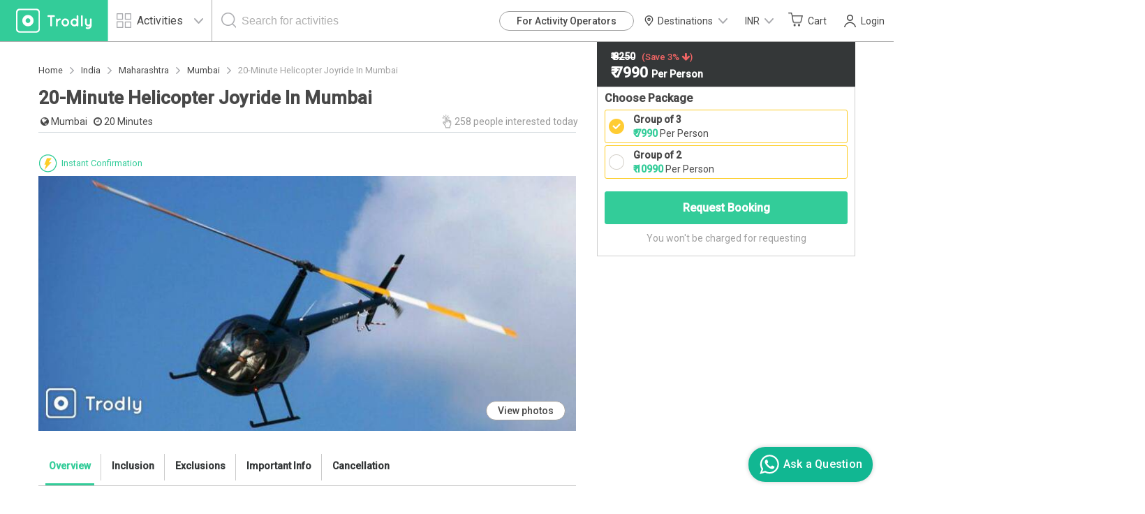

--- FILE ---
content_type: text/html; charset=UTF-8
request_url: https://www.trodly.com/activity-2062-20-minute-helicopter-joyride-in-mumbai
body_size: 23386
content:
<!DOCTYPE html>
<html lang="en">
<!-- Google tag (gtag.js) -->
<head/><script async src="https://www.googletagmanager.com/gtag/js?id=G-1QGLMN2KSL"></script>
<script>window.dataLayer=window.dataLayer||[];function gtag(){dataLayer.push(arguments);}gtag('js',new Date());gtag('config','G-1QGLMN2KSL');gtag('config','AW-11163594385');</script>
<head>
	<link rel="dns-prefetch" href="//maps.googleapis.com">
	<link rel="dns-prefetch" href="//ajax.googleapis.com">
	<link rel="dns-prefetch" href="//maxcdn.bootstrapcdn.com">
	<link rel="dns-prefetch" href="//fonts.googleapis.com">
	<link rel="dns-prefetch" href="//s5.smartsupp.com">
	<link rel="dns-prefetch" href="//bootstrap.smartsuppchat.com">
	<link rel="dns-prefetch" href="//maps.googleapis.com">
	<link rel="dns-prefetch" href="//googleadservices.com">

		<title>20-Minute Helicopter Joyride In Mumbai - Trodly</title>

	<meta http-equiv="Content-Type" content="text/html; charset=UTF-8"/>
	<meta name="keywords" content="20-Minute Helicopter Joyride In Mumbai"/>
	<meta name="description" content="20-Minute Helicopter Joyride In Mumbai. Easy and Hassle Free Online Booking on Trodly.com"/>

	<!-- Facebook Open Graph Protocol -->
		<meta property="og:title" content="20-Minute Helicopter Joyride In Mumbai - Trodly"/>
	<meta property="og:url" content="http://www.trodly.com/activity-2062-20-minute-helicopter-joyride-in-mumbai"/>
	<meta property="og:description" content="20-Minute Helicopter Joyride In Mumbai. Easy and Hassle Free Online Booking on Trodly.com"/>
    	<meta property="og:image" content="https://pictures.trodly.com/image/activity/2062/size-262x162/mode-crop/5b7bf023742a0.jpg"/>

	<meta property="fb:app_id" content="309421312498803"/>
	<meta property="og:type" content="article"/>

	<meta name="google-adsense-account" content="ca-pub-9305920010792449">

	<meta name="viewport" content="width=device-width, initial-scale=1, maximum-scale=1.0, user-scalable=no"/>

		<link rel="canonical" href="http://www.trodly.com/activity-2062-20-minute-helicopter-joyride-in-mumbai"/>
	
	<link rel="shortcut icon" href="//www.trodly.com/xtrodly-icon.ico.pagespeed.ic.61Gi-QNQpM.webp"/>

		<link rel="stylesheet" href="//www.trodly.com/library/minify/static/1648808610/g=cssMain,cssActivity,cssMain2,cssMain3&z=.css" type="text/css">
		    		    				<!-- MAK -->
<style>html{scroll-behavior:smooth}.loading-img{width:50%;height:50%;border:11px solid #3c9;border-bottom-color:transparent;border-radius:50%;animation:loader 1.2s cubic-bezier(.5,0,.5,1) infinite}@keyframes loader{0%{transform:rotate(0)}100%{transform:rotate(360deg)}}</style>
	<script type="text/javascript">var img=new Image();var SITE_ROOT="/";var SITE_URL="https://www.trodly.com/";var SSL_ROOT="https://www.trodly.com/";var SESSION_ID="v4ih6o3nb14j4qu5hilbfa4uh6";var STYLE_URL="https://css.trodly.com/";var JAVASCRIPT_URL="https://js.trodly.com/";var IMAGES_URL="https://images.trodly.com/";var AJAX_ROOT="/ajax/";var PHP_SELF="activity.php";var USER_LOGGED="";var PAGE_CURRENCY="INR";var PAGE_CURRENCY_ICON="&#8377;";</script>

<!-- Facebook Pixel Code -->
<script>!function(f,b,e,v,n,t,s){if(f.fbq)return;n=f.fbq=function(){n.callMethod?n.callMethod.apply(n,arguments):n.queue.push(arguments)};if(!f._fbq)f._fbq=n;n.push=n;n.loaded=!0;n.version='2.0';n.queue=[];t=b.createElement(e);t.async=!0;t.src=v;s=b.getElementsByTagName(e)[0];s.parentNode.insertBefore(t,s)}(window,document,'script','https://connect.facebook.net/en_US/fbevents.js');fbq('init','475891476218952');fbq('track','PageView');</script>
<noscript>
 <img height="1" width="1" src="https://www.facebook.com/tr?id=475891476218952&ev=PageView
&noscript=1"/>
</noscript>
<!-- End Facebook Pixel Code -->

<!-- Google Tag Manager -->
<script>(function(w,d,s,l,i){w[l]=w[l]||[];w[l].push({'gtm.start':new Date().getTime(),event:'gtm.js'});var f=d.getElementsByTagName(s)[0],j=d.createElement(s),dl=l!='dataLayer'?'&l='+l:'';j.async=true;j.src='https://www.googletagmanager.com/gtm.js?id='+i+dl;f.parentNode.insertBefore(j,f);})(window,document,'script','dataLayer','GTM-PCLJ5P');</script>
<!-- End Google Tag Manager -->
<style>@media screen and (max-width:920px){#footer-menu-blocks>div>a{margin:.5rem 0}}</style>
</head>
<body style="background: #fff;">
	<!-- Google Tag Manager (noscript) -->
	<noscript><iframe src="https://www.googletagmanager.com/ns.html?id=GTM-PCLJ5P" height="0" width="0" style="display:none;visibility:hidden"></iframe></noscript>
	<!-- End Google Tag Manager (noscript) -->
	 
	<div id="fb-root"></div>
	<!-- Loading screen -->
	<div id='loader'></div>

		<!-- <div class="download-app row"><div class="app-ad-close col-xs-1" onclick="closeAppAd();"><span></span></div><div class="app-ad-logo col-xs-1"><a href="https://goo.gl/SQLsT2" target="_blank"><img src="https://css.trodly.com/images/trodly-app.webp" alt="Trodly App"></a></div><div class="app-ad-description col-xs-6"><div><p>Trodly App</p><p>Book on app to avail discounts</p></div></div><div class="app-ad-install-link col-xs-4"><div><a href="https://goo.gl/SQLsT2" target="_blank"><div><p>Download Now</p></div></a></div></div></div> 
	<script>var appAd;function closeAppAd(){document.querySelector(".download-app").style.display="none",appAd=!1}/Android/i.test(navigator.userAgent)?(appAd=!0,document.querySelector(".download-app").style.display="block"):(appAd=!1,document.querySelector(".download-app").style.display="none");</script>-->
		<header style="height:60px;max-height:60px;min-height:60px;">
		<a href="//www.trodly.com/" title="Tours places to see" id="page-logo">
			<picture>
				<source media="(max-width: 26.5625em)" srcset="https://css.trodly.com/images/icons/logo_mobile_web.svg">
				<img src="https://css.trodly.com/images/icons/logo.svg" alt="Logo">
			</picture>
		</a>
				<div class="search_in_header">
			<div id="search_icon">
				<span class="search_icon"></span>
			</div>
			<div class="searchContainer">
				<div class="btn-group selectCategory">
					<button type="button" class="btn dropdown-toggle" data-toggle="dropdown" aria-haspopup="true" aria-expanded="false">
						<span class="activiyt_places_icon"></span> <span>Activities</span>
						<span class="dropdown_icon"></span>
					</button>
					<ul class="dropdown-menu">
						<li class="selectCategory_legendText">Looking for?</li>
						<li class="places">Places</li>
						<li class="activities">Activities</li>
					</ul>
				</div>

				<div id="header_serach_holder">
					<div class="ui-front">
					<span class="search_icon"></span>
					<input type="text" name="search" id="header_search" class="main_search_input" placeholder="Search for activities">
					</div>

					<!-- <i class="fa fa-spinner fa-spin fa-3x fa-fw"></i> -->
				</div>
			</div>
		</div>
				<button class="nav-toggle"><span class="hamburger"></span></button>
		<nav>
			<button class="nav-toggle"><span class="search_close"></span></button>
			<ul>
      <li id="become-partner-button">
        <a href="/pro-center" target="_blank">For Activity Operators</a>
      </li>
    		<li id="destination-nav">
		<a role="button">
            <img src="https://css.trodly.com/images/homepagev2/location-icon-dark.svg" alt="" style="margin: 0 5px 0 0;height: 15px;width: 15px;">
			      Destinations
      			<span class="dropdown_icon"></span>
			    </a>
    <div id="destination-container">
      <div class="country-contents">
        <div class="country-list">
          <h3>India</h3>
        </div>
        <div class="destination-list">
          <a href="/activities-in-new-delhi/1838" class="destination-item">Delhi</a>
          <a href="/activities-in-goa/4500" class="destination-item">Goa</a>
          <a href="/activities-in-pune/2653" class="destination-item">Pune</a>
          <a href="/activities-in-mumbai/2632" class="destination-item">Mumbai</a>
          <a href="/activities-in-bangalore/14" class="destination-item">Bangalore</a>
          <a href="/activities-in-chennai/1733" class="destination-item">Chennai</a>
          <a href="/activities-in-andaman-and-nicobar-islands/3502" class="destination-item">Port Blair</a>
          <a href="/activities-in-jaipur/1937" class="destination-item">Jaipur</a>
          <a href="/activities-in-munnar/24" class="destination-item">Munnar</a>
          <a href="/activities-in-coorg/256" class="destination-item">Coorg</a>
          <a href="/activities-in-ooty/79" class="destination-item">Ooty</a>
          <a href="/activities-in-dehradun/1796" class="destination-item">Dehradun</a>
        </div>
      </div>
      <div class="country-contents">
        <div class="country-list">
          <h3>Sri Lanka</h3>
        </div>
        <div class="destination-list">
          <a href="/activities-in-colombo/6134" class="destination-item">Colombo</a>
          <a href="/activities-in-kandy-sri-lanka/6135" class="destination-item">Kandy</a>
          <a href="/activities-in-galle/6163" class="destination-item">Galle</a>
          <a href="/activities-in-bentota/6343" class="destination-item">Bentota</a>
        </div>
      </div>
      <div class="country-contents">
        <div class="country-list">
          <h3>Thailand</h3>
        </div>
        <div class="destination-list">
          <a href="/activities-in-bangkok/6791" class="destination-item">Bangkok</a>
	  <a href="/activities-in-phuket/6790" class="destination-item">Phuket</a>
	  <a href="/activities-in-krabi/6812" class="destination-item">Krabi</a>
        </div>
      </div>
    </div>
	</li>
		<li id="currency-nav">
		<a role="button">
			<span id='currency_symbol'>&#8377;</span>
			<span id="currency_word">INR</span>
						<span class="dropdown_icon"></span>
					</a>
		<ul id="currencyList">
    		    			<li data-code="USD"><span>&#36;</span> USD</li>
			    			<li data-code="EUR"><span>&#8364;</span> EUR</li>
			    			<li data-code="AED"><span>&#1583;.&#1573;</span> AED</li>
			    			<li data-code="HKD"><span>&#20803;</span> HKD</li>
			    			<li data-code="SGD"><span>S&#36;</span> SGD</li>
			    			<li data-code="CNY"><span>&#165;</span> CNY</li>
			    			<li data-code="RUB"><span>&#8381;</span> RUB</li>
					</ul>
	</li>
	    <li id="cart">
		<a href="https://www.trodly.com/booking/checkout" id="cart_btn" title="See your trip details">
						<span class="cart_icon"></span>
						Cart
			<span id="cart_count"></span>
		</a>
        <div id="cart_content">
            <div id="cart_items">
                <div id="cart_no_items">No activities in your trip.</div>
            </div>
            <div id="cart_footer">
                <div id="cart_footer_count">No trip plan yet</div>
                <a href="https://www.trodly.com/booking/checkout">Review &amp; Checkout &nbsp;<i class="fa fa-angle-double-right"></i></a>
            </div>
        </div>
	</li>
	    <li id="login_user">
		<link href="/reactjs/login-popup/build/static/css/2.6f5d973e.chunk.css" rel="stylesheet"><link href="/reactjs/login-popup/build/static/css/main.11b26256.chunk.css" rel="stylesheet">
		<button type="submit" style="position:relative;">
						<span class="login_signup_icon"></span>
						Login
			<span id="header-login-button"></span>
		</button>
		<script>!function(e){function r(r){for(var n,p,l=r[0],i=r[1],a=r[2],c=0,s=[];c<l.length;c++)p=l[c],Object.prototype.hasOwnProperty.call(o,p)&&o[p]&&s.push(o[p][0]),o[p]=0;for(n in i)Object.prototype.hasOwnProperty.call(i,n)&&(e[n]=i[n]);for(f&&f(r);s.length;)s.shift()();return u.push.apply(u,a||[]),t()}function t(){for(var e,r=0;r<u.length;r++){for(var t=u[r],n=!0,l=1;l<t.length;l++){var i=t[l];0!==o[i]&&(n=!1)}n&&(u.splice(r--,1),e=p(p.s=t[0]))}return e}var n={},o={1:0},u=[];function p(r){if(n[r])return n[r].exports;var t=n[r]={i:r,l:!1,exports:{}};return e[r].call(t.exports,t,t.exports,p),t.l=!0,t.exports}p.m=e,p.c=n,p.d=function(e,r,t){p.o(e,r)||Object.defineProperty(e,r,{enumerable:!0,get:t})},p.r=function(e){"undefined"!==typeof Symbol&&Symbol.toStringTag&&Object.defineProperty(e,Symbol.toStringTag,{value:"Module"}),Object.defineProperty(e,"__esModule",{value:!0})},p.t=function(e,r){if(1&r&&(e=p(e)),8&r)return e;if(4&r&&"object"===typeof e&&e&&e.__esModule)return e;var t=Object.create(null);if(p.r(t),Object.defineProperty(t,"default",{enumerable:!0,value:e}),2&r&&"string"!=typeof e)for(var n in e)p.d(t,n,function(r){return e[r]}.bind(null,n));return t},p.n=function(e){var r=e&&e.__esModule?function(){return e.default}:function(){return e};return p.d(r,"a",r),r},p.o=function(e,r){return Object.prototype.hasOwnProperty.call(e,r)},p.p="/reactjs/login-popup/build/";var l=this["webpackJsonplogin-pop-up"]=this["webpackJsonplogin-pop-up"]||[],i=l.push.bind(l);l.push=r,l=l.slice();for(var a=0;a<l.length;a++)r(l[a]);var f=i;t()}([]);</script>
		<script src="/reactjs/login-popup/build/static/js/2.5a4618bc.chunk.js"></script><script src="/reactjs/login-popup/build/static/js/main.d319f4e2.chunk.js"></script>
	</li>
	</ul>
		</nav>
	</header>
			<div class="searchSlide">
			<button id="searchClose"><span class="search_close"></span></button>
				<!-- <button id="reset">Reset</button> -->
			<div>
				<div>
					<label for="what">What are you looking for?</label>
					<!-- Large button group -->
					<div class="btn-group selectCategory">
						<button class="btn dropdown-toggle" id="what" type="button" data-toggle="dropdown" aria-haspopup="true" aria-expanded="false">
						<span>Activities</span> <span class="dropdown_icon"></span>
						</button>
						<ul class="dropdown-menu">
							<li class="selectCategory_legendText">Looking for?</li>
							<li class="places">Places</li>
							<li class="activities">Activities</li>
							<!-- <li><a href="#">Places</a></li> -->
						</ul>
					</div>
				</div>
				<div id="searchbar" class="ui-front">
					<label for="where">Search</label>
					<div>
							<input type="text" name="search" id="where" class="main_search_input" placeholder="Activity or Place" autocomplete="off">
							<span class="search_icon"></span>
					</div>
				</div>
			</div>
    </div>
			<div id="content" style="">
			<div id="activity-page" class="row">
		<!-- Content -->
		<!-- <div class="col-xs-12 col-md-8" style="margin-top:1rem;margin-bottom:1rem;display: flex;justify-content: center;align-items: center;">
			<picture>
				<source srcset="https://res.cloudinary.com/trodly/image/upload/v1555507198/trodly-website/banners/activity-page-banner-under-header.png" media="(min-width: 700px)" />
				<source srcset="https://res.cloudinary.com/trodly/image/upload/v1555507198/trodly-website/banners/mobile-activity-page-banner-under-header.png" media="(min-width: 320px)" />
				<img src="https://res.cloudinary.com/trodly/image/upload/v1555507198/trodly-website/banners/mobile-activity-page-banner-under-header.png" />
			</picture>
		</div> -->
     <div class="col-md-8 col-xs-12">    
         
        <div class="row" id="activity-page-breadcrumps">
          <div class="col-xs-12 col-md-12" style="overflow: hidden;text-overflow: ellipsis;white-space: nowrap;">
            <ol>
              <li>
                <a href="https://www.trodly.com/">
                  <span>Home</span>
                </a>
                <meta itemprop="position" content="1"/>
                <span style="margin: 0 .5rem;height: 10px;width: 10px;" class="breadcrumps-greater-than-sign"></span>
              </li>
              <li>
                <a itemprop="item" href="https://www.trodly.com/country/india/activities/102">
                  <span itemprop="name">India</span>
                </a> 
                <meta itemprop="position" content="2"/>
                <span style="margin: 0 .5rem;height: 10px;width: 10px;" class="breadcrumps-greater-than-sign"></span>
              </li>
              <li>
                <a itemprop="item" href="https://www.trodly.com/state/maharashtra/activities/15">
                  <span itemprop="name">Maharashtra</span>
                </a> 
                <meta itemprop="position" content="3"/>
                <span style="margin: 0 .5rem;height: 10px;width: 10px;" class="breadcrumps-greater-than-sign"></span>
              </li>
              <li>
                <a itemprop="item" href="https://www.trodly.com/activities-in-mumbai/2632">
                  <span itemprop="name">Mumbai</span>
                </a>
                <meta itemprop="position" content="4"/>
                <span style="margin: 0 .5rem;height: 10px;width: 10px;" class="breadcrumps-greater-than-sign"></span>
              </li>
              <li style="max-width: 40%;">
                <span class="final-crump">20-Minute Helicopter Joyride In Mumbai</span>
              </li>
            </ol>
          </div>
        </div>
        <script type="application/ld+json">
          {
            "@context": "http://schema.org",
            "@type": "BreadcrumbList",
            "itemListElement":[
              {
                "@type": "ListItem",
                "position": 1,
                "item":{
                  "@id": "https://www.trodly.com/",
                  "name": "Home"
                }
              },
              {
                "@type": "ListItem",
                "position": 2,
                "item":{
                  "@id": "https://www.trodly.com/country/india/activities/102",
                  "name": "India"
                }
              },
              {
                "@type": "ListItem",
                "position": 3,
                "item":{
                  "@id": "https://www.trodly.com/state/maharashtra/activities/15",
                  "name": "Maharashtra"
                }
              },
              {
                "@type": "ListItem",
                "position": 4,
                "item":{
                  "@id": "https://www.trodly.com/activities-in-mumbai/2632",
                  "name": "Mumbai"
                }
              },
              {
                "@type": "ListItem",
                "position": 5,
                "item":{
                  "@id": "https://www.trodly.com/activity-in-2062-20-minute-helicopter-joyride-in-mumbai",
                  "name": "20-Minute Helicopter Joyride In Mumbai"
                }
              }
            ]
          }
        </script>
            <div class="row" id="activity-page-header" style="padding-top: 0;">
            <div class="col-xs-12">
								<h1 itemprop="name" style="margin-top: 0;">20-Minute Helicopter Joyride In Mumbai</h1>
								            </div>
            <div class="col-xs-12 activity-fact">
                                <b></b>
                									<strong><i class="fa fa-globe"></i>&nbsp;</strong><span>Mumbai</span>&nbsp;&nbsp;
								<strong><i class="fa fa-clock-o"></i>&nbsp;</strong><span>20  Minutes</span>
                <!-- MAK Review -->
                                <!-- MAK Review END -->
							<span class="people-interested pull-right">
			<img src="https://images.trodly.com/activity/Interested-Icon.png" alt=""/> 
			258 people interested today</span> 
					</div> <!-- activity-fact END -->
            <div class="col-xs-12">
                <div class="horizontal-separator"></div>
            </div>
        </div>
        <div class="row" id="activity-features-row">
            <div class="col-xs-12">
				<div title="Your Booking is confirmed as soon as you do the payment. After booking, e-ticket and mobile voucher will be issued via email.">
					<span class="online_booking"></span>
					<span>Instant Confirmation</span>
				</div>
				<div>
					<span class=""></span>
					<span> </span>
				</div>
				<div>
					<span class=""></span>
					<span> </span>
				</div>
				<div>
					<span class=""></span>
					<span> </span>
				</div>
            </div>
        </div> <!-- activity-features-row END -->
        <div class="row" style="margin-bottom: 15px;">
        	<div id="activity-slideshow-outer">
        		<div id="activity-badges-left">
					<span class="tags_daily"></span>        		</div>
        		<div id="activity-badges-right" style="top:5px;">
								        		</div>
				<div class="col-xs-12" id="activity-banner-image" style="position:relative;">
          <a href="#image-gallery" style="position:absolute;bottom:15px;right:30px;display:flex;justify-content:center;align-items:center;height:28px;padding:0 16px;border:1px solid #a0a0a0;border-radius:14px;background-color:#FFF;text-decoration:none;color:#484848;font-weight:500;font-size:14px;cursor:pointer;user-select:none;">View photos</a>
										<picture>
						<source media="(min-width: 75em)" srcset="https://pictures.trodly.com/image/activity/2062/size-780x370/mode-crop/5b7bf023742a0.jpg">
						<source media="(min-width: 48em)" srcset="https://pictures.trodly.com/image/activity/2062/size-730x346/mode-crop/5b7bf023742a0.jpg">
						<source media="(min-width: 26.5625em)" srcset="https://pictures.trodly.com/image/activity/2062/size-405x192/mode-crop/5b7bf023742a0.jpg">
						<source srcset="https://pictures.trodly.com/image/activity/2062/size-390x185/mode-crop/5b7bf023742a0.jpg">
						<img src="https://pictures.trodly.com/image/activity/2062/size-885x420/mode-crop/5b7bf023742a0.jpg" alt="20-Minute Helicopter Joyride In Mumbai" itemprop="image" style="display:block;width:100%;"/>
					</picture>
					
				</div>
			</div> <!-- activity-slideshow-outer END -->
        </div>
        <nav class="navbar navbar-default navbar-static-top row">
			<div class="container-navbar">
				<span class="navbar-title hidden-lg hidden-md hidden-sm">Fast Navigation</span>
		    	<button type="button" class="navbar-toggle collapsed" data-toggle="collapse" data-target="#activity-navbar-collapse" aria-expanded="false">
			        <span class="sr-only">Toggle navigation</span>
			        <span class="icon-bar"></span>
			        <span class="icon-bar"></span>
			        <span class="icon-bar"></span>
			    </button>
				<div class="collapse navbar-collapse" id="activity-navbar-collapse">
					<ul class="nav navbar-nav" id="activity-main-tabs">
						<li class="active"><a href="#overview">Overview</a></li>
																		    <li><a href="#inclusion">Inclusion</a></li>
																		    <li><a href="#exclusions">Exclusions</a></li>
																		    <li><a href="#instructions">Important Info</a></li>
																		    <li><a href="#cancellation">Cancellation</a></li>
												            
					</ul>
			    </div>
			</div>
        </nav>
        
		<div class="row content-row">
			<a id="overview" style="position:absolute; top:-52px;"></a>
			<div id="overview-cotent" class="col-xs-12" style="border-bottom:none;margin-top:10px;">
				<div style="width:100%;display: flex;justify-content: flex-start;flex-wrap: wrap;margin-bottom:0;">
					<div class="overview-title" style="margin-right:2.5rem;font-weight:400;text-transform:capitalize;font-size:16px;margin-bottom:6px;">
						<i class="fa fa-clock-o" aria-hidden="true" style="margin:0;"></i>
							20 Minutes					</div>
					<div class="overview-title" style="margin-right:2.5rem;font-weight:400;text-transform:capitalize;font-size:16px;margin-bottom:6px;"><i style="margin:0;" class="fa fa-ellipsis-v" aria-hidden="true"></i> Private Activity</div>
					
											<div class="overview-title" style="margin-right:2.5rem;font-weight:400;text-transform:capitalize;font-size:16px;margin-bottom:6px;"><i style="margin:0;" class="fa fa-comments-o" aria-hidden="true"></i> <span>English, Hindi</span></div>
					
				</div>
	    </div>
	   <div class="col-xs-12"> 
	    <div id="overview-controls" class="row">
		    <div class="col-md-3 col-sm-6 col-xs-12">
		    						<div class="btn btn-4 wishlist-btn overview--control--button ">
						<svg version="1.1" viewBox="0 0 28 28" xmlns="http://www.w3.org/2000/svg">
						<g fill="none" fill-rule="evenodd">
						<g fill-rule="nonzero">
						<g transform="translate(5 6)">
						<path d="m8.9455 2.8054c0.71818-1.6836 2.4197-2.7893 4.3162-2.8051 2.6002 0 4.4727 2.1333 4.7081 4.6757 0.067782 0.59307 0.015977 1.1931-0.15253 1.7674-0.3902 1.534-1.2559 2.9185-2.4831 3.9712l-6.3887 5.4665-6.281-5.4669c-1.2271-1.0527-2.0928-2.4372-2.4831-3.9712-0.16854-0.57431-0.22031-1.1744-0.15253-1.7674 0.23537-2.5424 2.1079-4.6757 4.7081-4.6757 1.8697 0.019531 3.5377 1.1314 4.2085 2.8054z" fill="#E28472"/>
						<path d="m8.9477 16.94c-0.08604 7.17e-5 -0.16899-0.032617-0.23259-0.091686l-6.041-5.5884c-1.2342-1.122-2.1037-2.6009-2.4924-4.2395-0.16839-0.62908-0.22032-1.2847-0.15316-1.9331 0.26273-2.9484 2.3099-5.0873 4.8716-5.0873 1.6821 0.0091041 3.2293 0.94031 4.0496 2.4373 0.8648-1.5012 2.4413-2.4271 4.149-2.437 2.5617 0 4.6089 2.1389 4.8715 5.0873 0.067158 0.64847 0.015225 1.304-0.15316 1.9331-0.38882 1.6386-1.2582 3.1176-2.4924 4.2398l-6.1465 5.5898c-0.063466 0.057707-0.14553 0.089608-0.23059 0.089608zm-4.0476-16.234c-2.1989 0-3.958 1.8749-4.1832 4.458-0.0010197 0.011936-0.0027074 0.023764-0.0050632 0.035485-0.051793 0.55736-0.0029536 1.1197 0.14402 1.6591 0.35657 1.4995 1.1532 2.8525 2.2835 3.8786l5.8104 5.3754 5.9119-5.3768c1.1294-1.0259 1.9252-2.3783 2.2814-3.8769 0.14747-0.54005 0.1961-1.1032 0.14335-1.6612-0.22957-2.6165-1.989-4.4914-4.1876-4.4914-1.6848 0.016309-3.1954 1.0616-3.8322 2.6517-0.054043 0.13076-0.17964 0.21574-0.31881 0.21574s-0.2648-0.08502-0.31881-0.21574c-0.59486-1.5775-2.0712-2.6275-3.7289-2.652z" fill="#484848"/>
						<path d="m2.4062 5.2938c-0.0766 2.933e-5 -0.15006-0.030352-0.20423-0.084518-0.054165-0.054165-0.084576-0.12763-0.084518-0.20423 0.0018769-1.5939 1.2935-2.8856 2.8875-2.8875 0.15948 0 0.28874 0.12927 0.28874 0.28874s-0.12927 0.28874-0.28874 0.28874c-1.2752 0.0014663-2.3085 1.0348-2.31 2.31 2.932e-5 0.0766-0.030353 0.15006-0.084518 0.20423-0.054195 0.054195-0.12766 0.084606-0.20426 0.084547z" fill="#484848"/>
						</g>
						</g>
						</g>
						</svg>
						<span>Add To Wishlist</span>
					</div>
				</div>
				<div class="col-md-3 col-sm-6 col-xs-12">
					<div class="btn btn-4 overview--control--button" onclick="$.ajaxLoadPopup('emailSendPopup',SITE_ROOT+'ajax/activity/sendToFriendPopup.php','id=2062'); return false;">
						<svg version="1.1" viewBox="0 0 28 28" xmlns="http://www.w3.org/2000/svg">
						<g fill="none" fill-rule="evenodd">
						<g stroke="#484848">
						<g transform="translate(1 8)">
						<path d="m9.5054 0c-0.45981 0-0.83871 0.42416-0.83871 0.93889v10.641c0 0.51473 0.3789 0.93889 0.83871 0.93889h15.656c0.45981 0 0.83871-0.42416 0.83871-0.93889v-10.641c0-0.51473-0.3789-0.93889-0.83871-0.93889h-15.656z" fill="#FCE99B"/>
						<polyline points="8.6667 0.96296 17.333 7.7037 26 0.96296"/>
						<path d="m8.6667 12.519 6.7407-5.7778"/>
						<path d="m26 12.519s-2.2469-1.9259-6.7407-5.7778"/>
						<g transform="translate(0 2.8889)" stroke-linecap="round">
						<path d="m5.7795 0.43619h-5.6744"/>
						<path d="m5.7795 3.6349h-4.6236"/>
						<path d="m5.7795 6.8336h-3.3393"/>
						</g>
						</g>
						</g>
						</g>
						</svg>
						<span>Share with Friends</span>
					</div>
				</div>
				<div class="col-md-3 col-sm-6 col-xs-12">
					<div class="btn btn-4 ask-query overview--control--button" style="position:relative">
						<svg version="1.1" viewBox="0 0 28 28" xmlns="http://www.w3.org/2000/svg">
						<g fill="none" fill-rule="evenodd">
						<g fill-rule="nonzero">
						<g transform="translate(4 4)">
						<path d="m10.018 0c-5.5116 0-10.018 3.3733-10.018 8.4771 0 2.9079 1.4634 5.5021 3.6813 7.1962v3.5232l3.4367-1.8649c0.90677 0.25125 1.8864 0.38653 2.8813 0.38653 5.5116 0 9.9897-4.1375 9.9897-9.241 0-5.1035-4.4594-8.4771-9.971-8.4771z" fill="#0382F9" stroke="#484848"/>
						<g transform="translate(3 5)" fill="#fff">
						<path d="m0.53261 4.11c-0.29415 0-0.53261-0.24848-0.53261-0.555s0.23846-0.555 0.53261-0.555h12.935c0.29415 0 0.53261 0.24848 0.53261 0.555s-0.23846 0.555-0.53261 0.555h-12.935z"/>
						<path d="m2.4268 1.11c-0.23573 0-0.42683-0.24848-0.42683-0.555s0.1911-0.555 0.42683-0.555h9.1463c0.23573 0 0.42683 0.24848 0.42683 0.555s-0.1911 0.555-0.42683 0.555h-9.1463z"/>
						<path d="m2.4268 7.11c-0.23573 0-0.42683-0.24848-0.42683-0.555s0.1911-0.555 0.42683-0.555h9.1463c0.23573 0 0.42683 0.24848 0.42683 0.555s-0.1911 0.555-0.42683 0.555h-9.1463z"/>
						</g>
						</g>
						</g>
						</g>
						</svg>
						<span>Ask a Question</span>
						<link href="/reactjs/enquiry-pop-up/build/static/css/2.18221a6d.chunk.css" rel="stylesheet"><link href="/reactjs/enquiry-pop-up/build/static/css/main.ac96d57d.chunk.css" rel="stylesheet">
						<div class="lms-trigger-button" data-id="2062" data-name="20-Minute Helicopter Joyride In Mumbai" data-type="activity"></div>
					</div>
				</div>
				<div class="col-md-3 col-sm-6 col-xs-12 response-time">
					<span>Response time: 2 - 24 hours</span>
				</div>
			</div>
		</div>
			    	    <div id="activity-overview-4215" class="activity-overview-block col-xs-12" style="margin-top: 30px;">
			<h2 class="activity-small-content-title" style="margin-bottom:20px;">Trip Overview</h2>
			<div id="activity-description" itemprop="description"><p>A 20-minute helicopter joy ride over the city of dreams is an unforgettable way to experience the breathtaking beauty of Mumbai and its surrounding areas.</p>
<p><strong>Highlights</strong></p>
<ul>
<li>Enjoy the panoramic views of the Mumbai and its coastline.</li>
<li>See Mumbai&rsquo;s most famous landmarks bathed in the glow of the shining sun.&nbsp;</li>
<li>Throughout the flight, your professional pilot will provide you with an expert commentary.</li>
</ul>
<p>&nbsp;</p>
<p><strong>Detailed overview</strong></p>
<p>Mumbai or formerly known as Bombay is called the &#039;City of Dreams&#039; is the home to India&#039;s film city Bollywood. It is a major financial centre of India, Mumbai is the most populous city of India with a population over 12.4 million people. Amid the hustle and bustle of the city, it holds its own charm and grace. It has three UNESCO World Heritage Sites namely, Chhatrapati Shivaji Terminus, Victorian and Art Deco Buildings and the Elephanta Caves.</p>
<p>&nbsp;</p>
<p><strong>Itinerary</strong></p>
<ul>
<li>You will be reporting at the Juhu airport anytime&nbsp;between 11 am to 4 pm.</li>
<li>The flight begins with a pre-flight briefing before you take to the skies to spot some famous icons.</li>
<li>Either of the following routes will be taken as per the recommendation of Air Traffic Control.</li>
</ul>
<ol>
<li><span>Juhu Beach &ndash; Andheri- Santacruz Airport View- &nbsp;Powai &ndash; Vihar lake &ndash; film city Goregaon &amp; Back ( East )</span></li>
<li><span>Juhu Beach- Bandra- Worli sea Link &ndash; Dadar- Mumbai Central- Mahalaxmi- Haji Ali- Antellia and back ( South )</span></li>
<li><span>Direct Andheri- Pagoda- Essel world &amp; back via &nbsp;Malad- Goregaon- Andheri- Santacruz Airport ( North)</span></li>
</ol>
<ul>
<li>After the completion of your tour, you will be dropped back at the Juhu airport.&nbsp;</li>
</ul></div>
				    </div>
            <!--<div class="col-xs-12">
            	<div class="overflown-btn"><i class="fa fa-plus-circle" aria-hidden="true"></i> More Details </div>
            </div>-->
	    <!--	    
	    <div id="activity-promo-box" class="col-xs-12">
		<div class="row">
		    <img src="https://images.trodly.com/activity/Website-Banner-Desktop.png" class="activity-banner-desktop hidden-xs hidden-sm" alt="Trodly Activities - Currated, Best Price, Book Easy" />
		    <img src="https://images.trodly.com/activity/Website-Banner-Tablet.png" class="activity-banner-tablet hidden-lg hidden-md" alt="Trodly Activities - Currated, Best Price, Book Easy" />
		    <img src="https://images.trodly.com/activity/Website-Banner-Mobile.png" class="activity-banner-mobile hidden" alt="Trodly Activities - Currated, Best Price, Book Easy" />
		</div>
	    </div>
-->
	    <!--<div class="horizontal-separator" style="border-color: #cfd8dc;"></div> -->
	 </div>  
		<!--<div class="horizontal-separator" style="border-color: #cfd8dc;margin-bottom: 35px;"><br/></div> -->
		<div class="row content-row">
			<div class="col-xs-12" style="margin-bottom:2.5rem;">
				<picture>
					<source srcset="https://res.cloudinary.com/trodly/image/upload/v1555507198/trodly-website/banners/above-basic-info-activity-page-banners.png" media="(min-width: 700px)"/>
					<source srcset="https://res.cloudinary.com/trodly/image/upload/v1555507198/trodly-website/banners/mobile-above-basic-info-activity-page-banners.png" media="(min-width: 320px)"/>
					<img src="https://res.cloudinary.com/trodly/image/upload/v1555507198/trodly-website/banners/mobile-above-basic-info-activity-page-banners.png" style="display:block;width:100%;"/>
				</picture>
			</div>
		</div>
        <div class="row content-row">
          <div class="col-xs-12">
            <h2 class="activity-small-content-title" style="margin-bottom:20px;">Basic Details</h2>
            <div class="row">
                            <div class="overview-title col-xs-6 col-md-3 col-sm-3" style="font-weight:500;font-size:16px;color:#484848;padding-bottom: 0.6rem;">
                  <i class="fa fa-map-marker" aria-hidden="true"></i> <span>Start Point</span>
                </div>
                <div class="col-xs-6 col-md-9 col-sm-9" style="font-size:16px;color:#484848;padding-bottom: 0.6rem;">
                  Mumbai                </div>
                                      <div class="overview-title col-xs-6 col-md-3 col-sm-3" style="font-weight:500;font-size:16px;color:#484848;padding-bottom: 0.6rem;">
                <i class="fa fa-flag-checkered" aria-hidden="true"></i> <span>Finish Point</span>
              </div>
              <div class="col-xs-6 col-md-9 col-sm-9" style="font-size:16px;color:#484848;padding-bottom: 0.6rem;">
                Mumbai              </div>
            
                                      <div class="overview-title col-xs-6 col-md-3 col-sm-3" style="font-weight:500;font-size:16px;color:#484848;padding-bottom: 0.6rem;">
                <i class="fa fa-clock-o" aria-hidden="true"></i> <span>Start time</span>
              </div>
							<div class="col-xs-6 col-md-9 col-sm-9" style="font-size:14px;color:#484848;padding-bottom: 0.6rem;">
								<div style="width:100%;display:flex;justify-content:flex-start;align-items:flex-start;flex-wrap:wrap;">
										
                    	<span style="display:flex;justify-content:center;align-items:center;height:22px;padding:0 0.5rem;border-radius: 10px;background-color:#aeecd7;margin-bottom:0.4rem;margin-right:0.4rem;">12:00 am</span>
										
                    	<span style="display:flex;justify-content:center;align-items:center;height:22px;padding:0 0.5rem;border-radius: 10px;background-color:#aeecd7;margin-bottom:0.4rem;margin-right:0.4rem;">3:00 am</span>
										
                    	<span style="display:flex;justify-content:center;align-items:center;height:22px;padding:0 0.5rem;border-radius: 10px;background-color:#aeecd7;margin-bottom:0.4rem;margin-right:0.4rem;">11:00 am</span>
										
                    	<span style="display:flex;justify-content:center;align-items:center;height:22px;padding:0 0.5rem;border-radius: 10px;background-color:#aeecd7;margin-bottom:0.4rem;margin-right:0.4rem;">1:00 pm</span>
																			<span style="color:#fdcd26;font-size:14px;cursor:pointer;" onclick="showMoreTimeSlots(event);">See more</span>
										<div id="more-time-slots" style="width:100%;display:none;justify-content:flex-start;align-items:flex-start;flex-wrap:wrap;">
																								<span style="display:flex;justify-content:center;align-items:center;height:22px;padding:0 0.5rem;border-radius: 10px;background-color:#aeecd7;margin-bottom:0.4rem;margin-right:0.4rem;">2:00 pm</span>
																								<span style="display:flex;justify-content:center;align-items:center;height:22px;padding:0 0.5rem;border-radius: 10px;background-color:#aeecd7;margin-bottom:0.4rem;margin-right:0.4rem;">3:00 pm</span>
																								<span style="display:flex;justify-content:center;align-items:center;height:22px;padding:0 0.5rem;border-radius: 10px;background-color:#aeecd7;margin-bottom:0.4rem;margin-right:0.4rem;">4:00 pm</span>
																					</div>
																		
								</div>
							</div>
							<script>function showMoreTimeSlots(event){event.target.style.display='none';var moreSlots=document.getElementById("more-time-slots");moreSlots.style.display="flex";}</script>
												<div class="overview-title col-xs-6 col-md-3 col-sm-3" style="font-weight:500;font-size:16px;color:#484848;padding-bottom: 0.6rem;">
                <i class="fa fa-tags" aria-hidden="true"></i> <span>Category</span>
              </div>
							<div class="col-xs-6 col-md-9 col-sm-9" style="font-size:16px;color:#484848;padding-bottom: 0.6rem;">
								<div style="display:flex;justify-content:flex-start;flex-wrap:wrap;">
									<span style="display:flex;justify-content:flex-start;align-items:center;height:22px;padding:0 0.5rem;border-radius: 10px;background-color:#fff;margin-bottom:0.4rem;margin-right:0.4rem;border:1px solid #dfdfdf;white-space: nowrap;text-overflow: ellipsis;overflow: hidden;">Tours & Sightseeing</span><span style="display:flex;justify-content:flex-start;align-items:center;height:22px;padding:0 0.5rem;border-radius: 10px;background-color:#fff;margin-bottom:0.4rem;margin-right:0.4rem;border:1px solid #dfdfdf;white-space: nowrap;text-overflow: ellipsis;overflow: hidden;">Aero Sports</span>			
								</div>
              </div>
							<div class="overview-title col-xs-6 col-md-3 col-sm-3" style="font-weight:500;font-size:16px;color:#484848;padding-bottom: 0.6rem;">
                <i class="fa fa-code" aria-hidden="true"></i> <span>Trip Code</span>
              </div>
              <div class="col-xs-6 col-md-9 col-sm-9" style="font-size:16px;color:#484848;padding-bottom: 0.6rem;">
                O822A2062              </div>
            </div>
          </div>
        </div>

    <div class="horizontal-separator" style="border-color: #cfd8dc;margin-bottom: 35px;"><br/></div> 
				<div class="row content-row">
			<a id="inclusion" style="position:absolute; top:-65px;"></a>
			<div class="col-xs-12">
				<div class="row">
					<h2 class="col-md-3 col-sm-4 col-xs-12 activity-small-content-title">Inclusions</h2>
					<div class="col-md-9 col-sm-8 col-xs-12 activity-small-content">
						<ul>
<li>Service of a professional pilot.</li>
<li>Pre-flight instructions.</li>
</ul>					</div>
				</div>
			</div>
		</div>
		<div class="row content-row">
			<a id="exclusions" style="position:absolute; top:-65px;"></a>
			<div class="col-xs-12">
				<div class="row">
					<h2 class="col-md-3 col-sm-4 col-xs-12 activity-small-content-title">Exclusions</h2>
					<div class="col-md-9 col-sm-8 col-xs-12 activity-small-content" style="border:none;">
						<ul>
<li>Any meals during the ride.</li>
<li>Anything not mentioned in the inclusions above.</li>
</ul>					</div>
				</div>
			</div>
		</div>
				<div class="row content-row">
<div class="act-fragment">
    <span id='close-why'>x</span>
    <h3>Why book with TRODLY</h3>
<ul>
    <li> Best Price Guarantee</li>
    <li> Verified customer reviews that help you make the right decision.</li>
    <li> Qualified operators. All partner operators selected after rigorous system of checks.</li>
    <li> Free Cancellation on Most Trips</li>
   <!-- <li>No Convinience or Booking fees.</li> -->
    <li> Only Best Trips - Our team of travel experts bring uniquely local, safe, and exciting experiences to the community.</li>
    <li> 100% Secured Payments</li>

</ul>
</div>
		</div>
	    		<div class="row content-row">
			<a id="instructions" style="position:absolute; top:-65px;"></a>
			<div class="col-xs-12" style="background-color:#fbf8ec;border:1px solid #fdcd26;border-radius:3px;padding-bottom: 15px;padding-top: 15px;margin-bottom:35px;">
				<h2 class="activity-small-content-title" style="margin-bottom:25px;">Important Information</h2>
				<div class="">
					<ul>
<li><span>For 15 min duration, we shall choose East Mumbai route on a routine basis if North is not specified.</span></li>
<li><span>Routes are specified by the Air Traffic Control.</span></li>
<li><span>Wednesdays are not available for booking.</span></li>
<li><span>Please carry your valid photo identity card.</span></li>
<li>Helicopter used: Robinson R44.</li>
<li>Children below 2 years are not allowed</li>
</ul>				</div>
			</div>
		</div>
				
				<div class="row content-row">
			<a id="cancellation" style="position:absolute; top:-65px;"></a>
			<div class="col-xs-12">
				<div class="row">
					<h2 class="col-md-3 col-sm-4 col-xs-12 activity-small-content-title">Cancellation Policy</h2>
					<div class="col-md-9 col-sm-8 col-xs-12 activity-small-content no-border">
						<ul style='list-style-type:disc;padding:inherit'><li>Full refund if cancelled before* 30 days</li><li>50% refund if cancelled before 7 days</li><li>No refund after that</li></ul>					</div>
				</div>
			</div>
			<div class="horizontal-separator" style="border-color: #cfd8dc;margin-bottom: 15px;"></div>
		</div>
						<div class="row content-row">
			<a id="image-gallery" style="position:absolute; top:-75px;"></a>
			<div class="col-xs-12">
					<h2 class="activity-small-content-title" style="margin-bottom:20px;">Images</h2>
			</div>
<div id="activity-slideshow" class="col-xs-12">
							<!-- <picture>
					<source media="(min-width: 75em)" class="lazy" srcset="https://pictures.trodly.com/image/activity/2062/size-780x370/mode-crop/5b7bf023742a0.jpg">
					<source media="(min-width: 48em)" class="lazy" srcset="https://pictures.trodly.com/image/activity/2062/size-730x346/mode-crop/5b7bf023742a0.jpg">
					<source media="(min-width: 26.5625em)" class="lazy" srcset="https://pictures.trodly.com/image/activity/2062/size-405x192/mode-crop/5b7bf023742a0.jpg">
					<source class="lazy" srcset="https://pictures.trodly.com/image/activity/2062/size-390x185/mode-crop/5b7bf023742a0.jpg">
					<img class="lazy" src="https://pictures.trodly.com/image/activity/2062/size-885x420/mode-crop/5b7bf023742a0.jpg" alt="20-Minute Helicopter Joyride In Mumbai" itemprop="image"/>
				</picture> -->

				<img data-srcset="
						https://pictures.trodly.com/image/activity/2062/size-885x420/mode-crop/5b7bf023742a0.jpg 885w,
						https://pictures.trodly.com/image/activity/2062/size-780x370/mode-crop/5b7bf023742a0.jpg 780w,
						https://pictures.trodly.com/image/activity/2062/size-730x346/mode-crop/5b7bf023742a0.jpg 730w,
						https://pictures.trodly.com/image/activity/2062/size-405x192/mode-crop/5b7bf023742a0.jpg 405w,
						https://pictures.trodly.com/image/activity/2062/size-390x185/mode-crop/5b7bf023742a0.jpg 390w,
					" data-src="https://pictures.trodly.com/image/activity/2062/size-885x420/mode-crop/5b7bf023742a0.jpg" src="https://res.cloudinary.com/trodly/image/upload/f_auto,q_10/v1541762498/trodly-website/placeholder/activity-image-placeholder.jpg" class="lazy" style="width: 100%;"/>
							<!-- <picture>
					<source media="(min-width: 75em)" class="lazy" srcset="https://pictures.trodly.com/image/activity/2062/size-780x370/mode-crop/5b7bf1f648808.jpg">
					<source media="(min-width: 48em)" class="lazy" srcset="https://pictures.trodly.com/image/activity/2062/size-730x346/mode-crop/5b7bf1f648808.jpg">
					<source media="(min-width: 26.5625em)" class="lazy" srcset="https://pictures.trodly.com/image/activity/2062/size-405x192/mode-crop/5b7bf1f648808.jpg">
					<source class="lazy" srcset="https://pictures.trodly.com/image/activity/2062/size-390x185/mode-crop/5b7bf1f648808.jpg">
					<img class="lazy" src="https://pictures.trodly.com/image/activity/2062/size-885x420/mode-crop/5b7bf1f648808.jpg" alt="20-Minute Helicopter Joyride In Mumbai" itemprop="image"/>
				</picture> -->

				<img data-srcset="
						https://pictures.trodly.com/image/activity/2062/size-885x420/mode-crop/5b7bf1f648808.jpg 885w,
						https://pictures.trodly.com/image/activity/2062/size-780x370/mode-crop/5b7bf1f648808.jpg 780w,
						https://pictures.trodly.com/image/activity/2062/size-730x346/mode-crop/5b7bf1f648808.jpg 730w,
						https://pictures.trodly.com/image/activity/2062/size-405x192/mode-crop/5b7bf1f648808.jpg 405w,
						https://pictures.trodly.com/image/activity/2062/size-390x185/mode-crop/5b7bf1f648808.jpg 390w,
					" data-src="https://pictures.trodly.com/image/activity/2062/size-885x420/mode-crop/5b7bf1f648808.jpg" src="https://res.cloudinary.com/trodly/image/upload/f_auto,q_10/v1541762498/trodly-website/placeholder/activity-image-placeholder.jpg" class="lazy" style="width: 100%;"/>
							<!-- <picture>
					<source media="(min-width: 75em)" class="lazy" srcset="https://pictures.trodly.com/image/activity/2062/size-780x370/mode-crop/5b7bec5a8bec2.jpg">
					<source media="(min-width: 48em)" class="lazy" srcset="https://pictures.trodly.com/image/activity/2062/size-730x346/mode-crop/5b7bec5a8bec2.jpg">
					<source media="(min-width: 26.5625em)" class="lazy" srcset="https://pictures.trodly.com/image/activity/2062/size-405x192/mode-crop/5b7bec5a8bec2.jpg">
					<source class="lazy" srcset="https://pictures.trodly.com/image/activity/2062/size-390x185/mode-crop/5b7bec5a8bec2.jpg">
					<img class="lazy" src="https://pictures.trodly.com/image/activity/2062/size-885x420/mode-crop/5b7bec5a8bec2.jpg" alt="20-Minute Helicopter Joyride In Mumbai" itemprop="image"/>
				</picture> -->

				<img data-srcset="
						https://pictures.trodly.com/image/activity/2062/size-885x420/mode-crop/5b7bec5a8bec2.jpg 885w,
						https://pictures.trodly.com/image/activity/2062/size-780x370/mode-crop/5b7bec5a8bec2.jpg 780w,
						https://pictures.trodly.com/image/activity/2062/size-730x346/mode-crop/5b7bec5a8bec2.jpg 730w,
						https://pictures.trodly.com/image/activity/2062/size-405x192/mode-crop/5b7bec5a8bec2.jpg 405w,
						https://pictures.trodly.com/image/activity/2062/size-390x185/mode-crop/5b7bec5a8bec2.jpg 390w,
					" data-src="https://pictures.trodly.com/image/activity/2062/size-885x420/mode-crop/5b7bec5a8bec2.jpg" src="https://res.cloudinary.com/trodly/image/upload/f_auto,q_10/v1541762498/trodly-website/placeholder/activity-image-placeholder.jpg" class="lazy" style="width: 100%;"/>
					</div>

		</div>
		
		<div id="booking-block-place" class="row content-row"> </div>
	    
		
	<!-- MAK QnA -->
        
<!-- MAK -->
                <!-- MAK Review -->
		<!-- <div class="row content-row"> mk -->
		<!-- </div> mk -->
	<!-- MAK Review End -->

		<div class="row content-row">
		<h2 class="col-md-12 col-sm-12 col-xs-12 activity-small-content-title">Meet-up Information/Reporting Point</h2>
			<div class="col-md-12 col-sm-12 col-xs-12 activity-small-content" style="border:none;margin-bottom:20px;margin-top:15px;">
				<p>Juhu Airport</p>			</div>
	    <div class="col-xs-12">
			<!-- <div id="activity-main-map" class="google_map_meeting lazy" data-lat="19.09801143964639" data-lon="72.83403396606445"></div> -->
			<div style="height:300px;border-radius:3px;width:100%;background-image:url(https://res.cloudinary.com/trodly/image/upload/f_auto,o_100,q_auto:eco,t_media_lib_thumb/v1541764752/trodly-website/placeholder/map-placeholder.png);background-size:cover;display:flex;justify-content:center;align-items:center">
				<div style="cursor: pointer;height:46px;border-radius:3px;background-color:#ffffff;border:1px solid #dfdfdf;font-size:16px;font-weight:500;color:#484848;display:flex;justify-content:center;align-items:center;padding: 0 16px;" onclick="showMapModal();return false;" data-toggle="modal" data-target="#map-modal">Show map</div>
			</div>
	    </div>
	</div>
  <!-- Modal -->
  <div class="modal fade" id="map-modal" tabindex="-1" role="dialog" aria-labelledby="myModalLabel">
    <div class="modal-dialog" role="document">
      <div class="modal-content">
        <div class="modal-header" style="border:none;">
          <button type="button" class="close" style="font-size: 30px;" data-dismiss="modal" aria-label="Close"><span aria-hidden="true">&times;</span></button>
        </div>
        <div class="modal-body">
          <div id="activity-main-map" class="google_map_meeting lazy" style="margin: 0;height:500px;" data-lat="19.09801143964639" data-lon="72.83403396606445"></div>
        </div>
        <!-- <div class="modal-footer">
          <button type="button" class="btn btn-default" data-dismiss="modal">Close</button>
        </div> -->
      </div>
    </div>
  </div>
	</div>    
    
    <!-- Booking panel -->
<div id="booking-panel" class="col-md-4 col-xs-12">
	    <script type="text/javascript">availableDates=[];</script>
		    <!-- <span id="convenience-charge" class="pull-right">Trodly Price Guarantee!</span> -->
    <div class="booking-block">
		<input type="hidden" name="id" value="2062"/>
		<div class="booking-block-header">
			<span>
				<b class="unitPrice">
										<span class="price-linethrough">
						&#8377; 8250					</span> 
					<span class="price-discount">
						(Save 3% <i class='fa fa-arrow-down'> </i>)
					</span>
					<br>
										&#8377; 7990					<span class="person-type-text">Per Person</span>
				</b>
	    	<!-- <span class="person-type-text">Per Person</span> -->
			</span>
	    <!-- <span class="pull-right">(+5% GST)</span> -->
		</div>
		<div class="booking-block-content">
			<form name="bookingSubmitForm" autocomplete="off">
	<!-- AJ: Showing drop down options only when more than 1 package is available -->
									<div class="row booking-block-row">
						<div class="col-xs-12">
							<label>Choose Package</label>
						</div>
						<div class="col-xs-12 select-preference">
													<label for="option4215">
								<input type="radio" id="option4215" name="option" value="4215" checked="checked" class="icheck-package-select">
								<div class="radio-text">
									<b>Group of 3</b><br/>
									<span>&#8377; 7990</span> Per Person<!-- <br/>
							<b>Group of 3</b> -->
								</div>
							</label>
													<label for="option4214">
								<input type="radio" id="option4214" name="option" value="4214" class="icheck-package-select">
								<div class="radio-text">
									<b>Group of 2</b><br/>
									<span>&#8377; 10990</span> Per Person<!-- <br/>
							<b>Group of 2</b> -->
								</div>
							</label>
												</div>
					</div>
															
												<div class="row booking-block-row" style="padding-top: 10px;">
							<div class="col-xs-12 text-center">
								<div class="btn btn-default btn-2 add-to-cart-btn redirect hasAddons " style="position: relative;">
																			<div id="lms-outdated-button"></div>
										<div class="lms-trigger-button" data-id="2062" data-name="20-Minute Helicopter Joyride In Mumbai" data-type="activity"></div>
										<span class="ready-text">Request Booking</span>
																	</div>
							</div>
						</div>
												<!-- <div class="row booking-block-row">
						<div class="col-xs-12 text-center">
							<div class="btn btn-default btn-3 inactive hasAddons ">
								<span class="loading-text hidden"><i class="fa fa-spinner fa-spin fa-3x fa-fw" style="font-size: 20px;"></i>&nbsp;&nbsp;&nbsp;Adding to Cart</span>
								<span class="ready-text">Add To Cart</span>
							</div>
						</div>
						</div> -->
													<span style="display:block;font-size: 14px;color: #a0a0a0;margin-bottom: 10px;text-align: center;">You won't be charged for requesting</span>
					</form>
	</div>
	
	<div id="booking-block-footer">
	    <!--
	    <div class="col-xs-6 no-padding">
				<div class="btn btn-3 wishlist-btn ">
		<span class="add_to_wishlist"></span>
		    <span>&nbsp;&nbsp;Add To Wishlist</span>
		</div>
	    </div> 
	    <div class="col-xs-6 no-padding-right">
		<div class="btn-group">
                        <a href="https://www.facebook.com/trodly" target="_blank" class="btn btn-3">
                                <span class="facebook_icon"></span>
                        </a>
                        <a href="https://www.facebook.com/messages/t/Trodly" target="_blank" class="btn btn-3">
                                <span class="messenger_facebook_icon"></span>
                        </a>
                    <a href="mailto:support@trodly.com" class="btn btn-3">
                                <span class="email_icon"></span>
                        </a>
		</div>
	    </div> -->
	    <!-- <div class="addthis_native_toolbox col-xs-12"></div> -->
			    
	</div>
    </div>
	<script type="application/ld+json">
		{
			"@context": "http://schema.org/",
			"@type": "Product",
			"name": "20-Minute Helicopter Joyride In Mumbai",
			"description": "&lt;p&gt;A 20-minute helicopter joy ride over the city of dreams is an unforgettable way to experience the breathtaking beauty of Mumbai and its surrounding areas.&lt;/p&gt;
&lt;p&gt;&lt;strong&gt;Highlights&lt;/strong&gt;&lt;/p&gt;
&lt;ul&gt;
&lt;li&gt;Enjoy the panoramic views of the Mumbai and its coastline.&lt;/li&gt;
&lt;li&gt;See Mumbai&amp;rsquo;s most famous landmarks bathed in the glow of the shining sun.&amp;nbsp;&lt;/li&gt;
&lt;li&gt;Throughout the flight, your professional pilot will provide you with an expert commentary.&lt;/li&gt;
&lt;/ul&gt;
&lt;p&gt;&amp;nbsp;&lt;/p&gt;
&lt;p&gt;&lt;strong&gt;Detailed overview&lt;/strong&gt;&lt;/p&gt;
&lt;p&gt;Mumbai or formerly known as Bombay is called the &#039;City of Dreams&#039; is the home to India&#039;s film city Bollywood. It is a major financial centre of India, Mumbai is the most populous city of India with a population over 12.4 million people. Amid the hustle and bustle of the city, it holds its own charm and grace. It has three UNESCO World Heritage Sites namely, Chhatrapati Shivaji Terminus, Victorian and Art Deco Buildings and the Elephanta Caves.&lt;/p&gt;
&lt;p&gt;&amp;nbsp;&lt;/p&gt;
&lt;p&gt;&lt;strong&gt;Itinerary&lt;/strong&gt;&lt;/p&gt;
&lt;ul&gt;
&lt;li&gt;You will be reporting at the Juhu airport anytime&amp;nbsp;between 11 am to 4 pm.&lt;/li&gt;
&lt;li&gt;The flight begins with a pre-flight briefing before you take to the skies to spot some famous icons.&lt;/li&gt;
&lt;li&gt;Either of the following routes will be taken as per the recommendation of Air Traffic Control.&lt;/li&gt;
&lt;/ul&gt;
&lt;ol&gt;
&lt;li&gt;&lt;span&gt;Juhu Beach &amp;ndash; Andheri- Santacruz Airport View- &amp;nbsp;Powai &amp;ndash; Vihar lake &amp;ndash; film city Goregaon &amp;amp; Back ( East )&lt;/span&gt;&lt;/li&gt;
&lt;li&gt;&lt;span&gt;Juhu Beach- Bandra- Worli sea Link &amp;ndash; Dadar- Mumbai Central- Mahalaxmi- Haji Ali- Antellia and back ( South )&lt;/span&gt;&lt;/li&gt;
&lt;li&gt;&lt;span&gt;Direct Andheri- Pagoda- Essel world &amp;amp; back via &amp;nbsp;Malad- Goregaon- Andheri- Santacruz Airport ( North)&lt;/span&gt;&lt;/li&gt;
&lt;/ol&gt;
&lt;ul&gt;
&lt;li&gt;After the completion of your tour, you will be dropped back at the Juhu airport.&amp;nbsp;&lt;/li&gt;
&lt;/ul&gt;",
			"image": ["https:\/\/pictures.trodly.com\/image\/activity\/2062\/size-885x420\/mode-crop\/5b7bf023742a0.jpg","https:\/\/pictures.trodly.com\/image\/activity\/2062\/size-885x420\/mode-crop\/5b7bf1f648808.jpg","https:\/\/pictures.trodly.com\/image\/activity\/2062\/size-885x420\/mode-crop\/5b7bec5a8bec2.jpg"],
			"mpn": "2062",
			"sku": "O822A2062",
			"offers": {
				"@type": "Offer",
				"priceCurrency": "INR",
				"price": "7990",
				"url": "http://www.trodly.com/activity-2062-20-minute-helicopter-joyride-in-mumbai",
				"priceValidUntil": "2020-06-30",
				"availability": "OutOfStock"
			},
			"brand": {
				"@type": "Thing",
				"name": "Trodly"
  		}		}
	</script>
</div>
<!--	<div class="row"><div class="col-xs-12">&nbsp;</div></div>-->
	
	<div class="hidden col-sm-6 col-xs-8 col-sm-offset-3 col-xs-offset-2 navbar-fixed-bottom">
		<a href="#booking-block-place" class="btn btn-default btn-2" id="mobile-booking-anchore">Check Availability</a>
	</div>
	<div id="modal-root"></div>
   <!-- </div> -->
<!--   </div> -->

		</div>
<div class="row" style="margin: 0;">
<div class="activity-offers-row">
	    		<h3 class="col-xs-12">Similar Exciting Activities</h3>
		<div class="activity-list-3">
				<div class="col-md-3 col-sm-6 col-xs-12 activity-block">
		    		    <div id="ribbon-container"> <span>Skip The Queue</span> </div>
		    	
		    	
		    <a href="/activity-990-mumbai-guided-sightseeing-tour" class="activity_block_box text-left" title="Mumbai City 4 Hour Guided Sightseeing Day Tour">
						<img src="https://res.cloudinary.com/trodly/image/upload/f_auto,q_10/v1541762498/trodly-website/placeholder/activity-image-placeholder.jpg" data-src="https://pictures.trodly.com/image/activity/990/size-400x200/mode-crop/595f3c921b2dc.jpg" alt="places to see" class="activity_block_image lazy"/>
									<div class="box_overlay"></div>
						<div class="motivators" style="position:absolute;top:10px;left:10px;z-index:2;display:flex;justify-content:flex-start;align-items:center;">
											</div>
		    </a>
		    <div class="col-md-3 col-sm-6 col-xs-12 activity-bottom-text-box big">
			<div class="activity_bottom_title">
			    <a href="/activity-990-mumbai-guided-sightseeing-tour" title="Mumbai City 4 Hour Guided Sightseeing Day Tour"> Mumbai City 4 Hour Guided Sightseeing Day Tour </a><br>
	
			    				    <span class="location-bottom"><strong><i class="fa fa-map-marker"></i>&nbsp;</strong>Mumbai</span>
			    			</div>
		    </div>
		    <div class="col-md-3 col-sm-6 col-xs-12 activity-bottom-price-box">
			<span class="price-info"> 
			    <span class="price-holder">
				From&nbsp;<span style="color:#14B694;font-weight:700;font-size:17px;"> &#8377; 5500</span>
			    </span>
			</span>
			<span class="duration-bottom" data-tooltip="Trip Duration"><i class="fa fa-clock-o"></i> 4  Hours </span>
		    </div> 
		</div>
	    		<div class="col-md-3 col-sm-6 col-xs-12 activity-block">
		    	
		    	
		    <a href="/activity-1013-lonavala-khandala-3-day-sightseeing-tour-from-mumbai" class="activity_block_box text-left" title="Lonavala-Khandala 3 Day Sightseeing Tour from Mumbai">
						<img src="https://res.cloudinary.com/trodly/image/upload/f_auto,q_10/v1541762498/trodly-website/placeholder/activity-image-placeholder.jpg" data-src="https://pictures.trodly.com/image/activity/1013/size-400x200/mode-crop/593fe409b07fc.jpg" alt="places to see" class="activity_block_image lazy"/>
									<div class="box_overlay"></div>
						<div class="motivators" style="position:absolute;top:10px;left:10px;z-index:2;display:flex;justify-content:flex-start;align-items:center;">
											</div>
		    </a>
		    <div class="col-md-3 col-sm-6 col-xs-12 activity-bottom-text-box big">
			<div class="activity_bottom_title">
			    <a href="/activity-1013-lonavala-khandala-3-day-sightseeing-tour-from-mumbai" title="Lonavala-Khandala 3 Day Sightseeing Tour from Mumbai"> Lonavala-Khandala 3 Day Sightseeing Tour from Mumbai </a><br>
	
			    				    <span class="location-bottom"><strong><i class="fa fa-map-marker"></i>&nbsp;</strong>Mumbai</span>
			    			</div>
		    </div>
		    <div class="col-md-3 col-sm-6 col-xs-12 activity-bottom-price-box">
			<span class="price-info"> 
			    <span class="price-holder">
				From&nbsp;<span style="color:#14B694;font-weight:700;font-size:17px;"> &#8377; 14760</span>
			    </span>
			</span>
			<span class="duration-bottom" data-tooltip="Trip Duration"><i class="fa fa-clock-o"></i> 3  Days </span>
		    </div> 
		</div>
	    		<div class="col-md-3 col-sm-6 col-xs-12 activity-block">
		    	
		    	
		    <a href="/activity-1561-2-day-konkan-sightseeing-tour-from-mumbai" class="activity_block_box text-left" title="2-Day Konkan Sightseeing Tour From Mumbai">
						<img src="https://res.cloudinary.com/trodly/image/upload/f_auto,q_10/v1541762498/trodly-website/placeholder/activity-image-placeholder.jpg" data-src="https://pictures.trodly.com/image/activity/1561/size-400x200/mode-crop/5b83d27244a44.jpg" alt="places to see" class="activity_block_image lazy"/>
									<div class="box_overlay"></div>
						<div class="motivators" style="position:absolute;top:10px;left:10px;z-index:2;display:flex;justify-content:flex-start;align-items:center;">
											</div>
		    </a>
		    <div class="col-md-3 col-sm-6 col-xs-12 activity-bottom-text-box big">
			<div class="activity_bottom_title">
			    <a href="/activity-1561-2-day-konkan-sightseeing-tour-from-mumbai" title="2-Day Konkan Sightseeing Tour From Mumbai"> 2-Day Konkan Sightseeing Tour From Mumbai </a><br>
	
			    				    <span class="location-bottom"><strong><i class="fa fa-map-marker"></i>&nbsp;</strong>Mumbai</span>
			    			</div>
		    </div>
		    <div class="col-md-3 col-sm-6 col-xs-12 activity-bottom-price-box">
			<span class="price-info"> 
			    <span class="price-holder">
				From&nbsp;<span style="color:#14B694;font-weight:700;font-size:17px;"> &#8377; 10800</span>
			    </span>
			</span>
			<span class="duration-bottom" data-tooltip="Trip Duration"><i class="fa fa-clock-o"></i> 2  Days </span>
		    </div> 
		</div>
	    		<div class="col-md-3 col-sm-6 col-xs-12 activity-block">
		    	
		    	
		    <a href="/activity-1414-bhandardara-sightseeing-day-tour-from-mumbai-city" class="activity_block_box text-left" title="Bhandardara Sightseeing Day Tour From The City of Mumbai">
						<img src="https://res.cloudinary.com/trodly/image/upload/f_auto,q_10/v1541762498/trodly-website/placeholder/activity-image-placeholder.jpg" data-src="https://pictures.trodly.com/image/activity/1414/size-400x200/mode-crop/5a847991be1df.jpg" alt="places to see" class="activity_block_image lazy"/>
									<div class="box_overlay"></div>
						<div class="motivators" style="position:absolute;top:10px;left:10px;z-index:2;display:flex;justify-content:flex-start;align-items:center;">
											</div>
		    </a>
		    <div class="col-md-3 col-sm-6 col-xs-12 activity-bottom-text-box big">
			<div class="activity_bottom_title">
			    <a href="/activity-1414-bhandardara-sightseeing-day-tour-from-mumbai-city" title="Bhandardara Sightseeing Day Tour From The City of Mumbai"> Bhandardara Sightseeing Day Tour From The City of Mumbai </a><br>
	
			    				    <span class="location-bottom"><strong><i class="fa fa-map-marker"></i>&nbsp;</strong>Mumbai</span>
			    			</div>
		    </div>
		    <div class="col-md-3 col-sm-6 col-xs-12 activity-bottom-price-box">
			<span class="price-info"> 
			    <span class="price-holder">
				From&nbsp;<span style="color:#14B694;font-weight:700;font-size:17px;"> &#8377; 6460</span>
			    </span>
			</span>
			<span class="duration-bottom" data-tooltip="Trip Duration"><i class="fa fa-clock-o"></i> 15  Hours </span>
		    </div> 
		</div>
	    		<div class="col-md-3 col-sm-6 col-xs-12 activity-block">
		    	
		    	
		    <a href="/activity-4318-bhandardara-2-day-sightseein-tour-from-mumbai" class="activity_block_box text-left" title="Bhandardara 2 Day Sightseeing Tour from Mumbai City">
						<img src="https://res.cloudinary.com/trodly/image/upload/f_auto,q_10/v1541762498/trodly-website/placeholder/activity-image-placeholder.jpg" data-src="https://pictures.trodly.com/image/activity/4318/size-400x200/mode-crop/678d603522d97.jpg" alt="places to see" class="activity_block_image lazy"/>
									<div class="box_overlay"></div>
						<div class="motivators" style="position:absolute;top:10px;left:10px;z-index:2;display:flex;justify-content:flex-start;align-items:center;">
											</div>
		    </a>
		    <div class="col-md-3 col-sm-6 col-xs-12 activity-bottom-text-box big">
			<div class="activity_bottom_title">
			    <a href="/activity-4318-bhandardara-2-day-sightseein-tour-from-mumbai" title="Bhandardara 2 Day Sightseeing Tour from Mumbai City"> Bhandardara 2 Day Sightseeing Tour from Mumbai City </a><br>
	
			    				    <span class="location-bottom"><strong><i class="fa fa-map-marker"></i>&nbsp;</strong>Mumbai</span>
			    			</div>
		    </div>
		    <div class="col-md-3 col-sm-6 col-xs-12 activity-bottom-price-box">
			<span class="price-info"> 
			    <span class="price-holder">
				From&nbsp;<span style="color:#14B694;font-weight:700;font-size:17px;"> &#8377; 9360</span>
			    </span>
			</span>
			<span class="duration-bottom" data-tooltip="Trip Duration"><i class="fa fa-clock-o"></i> 2  Days </span>
		    </div> 
		</div>
	    		<div class="col-md-3 col-sm-6 col-xs-12 activity-block">
		    	
		    	
		    <a href="/activity-4326-kanheri-caves-sightseeing-tour-from-mumbai" class="activity_block_box text-left" title="Kanheri Caves Sightseeing Day Tour from Mumbai">
						<img src="https://res.cloudinary.com/trodly/image/upload/f_auto,q_10/v1541762498/trodly-website/placeholder/activity-image-placeholder.jpg" data-src="https://pictures.trodly.com/image/activity/4326/size-400x200/mode-crop/678d60c166133.jpg" alt="places to see" class="activity_block_image lazy"/>
									<div class="box_overlay"></div>
						<div class="motivators" style="position:absolute;top:10px;left:10px;z-index:2;display:flex;justify-content:flex-start;align-items:center;">
											</div>
		    </a>
		    <div class="col-md-3 col-sm-6 col-xs-12 activity-bottom-text-box big">
			<div class="activity_bottom_title">
			    <a href="/activity-4326-kanheri-caves-sightseeing-tour-from-mumbai" title="Kanheri Caves Sightseeing Day Tour from Mumbai"> Kanheri Caves Sightseeing Day Tour from Mumbai </a><br>
	
			    				    <span class="location-bottom"><strong><i class="fa fa-map-marker"></i>&nbsp;</strong>Mumbai</span>
			    			</div>
		    </div>
		    <div class="col-md-3 col-sm-6 col-xs-12 activity-bottom-price-box">
			<span class="price-info"> 
			    <span class="price-holder">
				From&nbsp;<span style="color:#14B694;font-weight:700;font-size:17px;"> &#8377; 4925</span>
			    </span>
			</span>
			<span class="duration-bottom" data-tooltip="Trip Duration"><i class="fa fa-clock-o"></i> 12  Hours </span>
		    </div> 
		</div>
	    	    </div>
	</div>
	
	<div class="activity-offers-row">
		    <!-- </div> -->
	</div> <!-- Activities by same partner -->
	<div class="activity-offers-row" id="last__viewed__cards">
			
			</div>
</div>


<script>document.addEventListener("DOMContentLoaded",function(){var lazyImages=[].slice.call(document.querySelectorAll("img.lazy"));if("IntersectionObserver"in window){let lazyImageObserver=new IntersectionObserver(function(entries,observer){entries.forEach(function(entry){if(entry.isIntersecting){let lazyImage=entry.target;lazyImage.src=lazyImage.dataset.src;if(lazyImage.dataset.srcset){lazyImage.srcset=lazyImage.dataset.srcset;}lazyImage.classList.remove("lazy");lazyImageObserver.unobserve(lazyImage);}});});lazyImages.forEach(function(lazyImage){lazyImageObserver.observe(lazyImage);});}else{let active=false;const lazyLoad=function(){if(active===false){active=true;setTimeout(function(){lazyImages.forEach(function(lazyImage){if((lazyImage.getBoundingClientRect().top<=window.innerHeight&&lazyImage.getBoundingClientRect().bottom>=0)&&getComputedStyle(lazyImage).display!=="none"){lazyImage.src=lazyImage.dataset.src;if(lazyImage.dataset.srcset){lazyImage.srcset=lazyImage.dataset.srcset;}lazyImage.classList.remove("lazy");lazyImages=lazyImages.filter(function(image){return image!==lazyImage;});if(lazyImages.length===0){document.removeEventListener("scroll",lazyLoad);window.removeEventListener("resize",lazyLoad);window.removeEventListener("orientationchange",lazyLoad);}}});active=false;},200);}};document.addEventListener("scroll",lazyLoad);window.addEventListener("resize",lazyLoad);window.addEventListener("orientationchange",lazyLoad);}});</script>


<div id="lms-modal-root"></div>
<script>!function(e){function r(r){for(var n,i,l=r[0],f=r[1],p=r[2],c=0,s=[];c<l.length;c++)i=l[c],o[i]&&s.push(o[i][0]),o[i]=0;for(n in f)Object.prototype.hasOwnProperty.call(f,n)&&(e[n]=f[n]);for(a&&a(r);s.length;)s.shift()();return u.push.apply(u,p||[]),t()}function t(){for(var e,r=0;r<u.length;r++){for(var t=u[r],n=!0,l=1;l<t.length;l++){var f=t[l];0!==o[f]&&(n=!1)}n&&(u.splice(r--,1),e=i(i.s=t[0]))}return e}var n={},o={1:0},u=[];function i(r){if(n[r])return n[r].exports;var t=n[r]={i:r,l:!1,exports:{}};return e[r].call(t.exports,t,t.exports,i),t.l=!0,t.exports}i.m=e,i.c=n,i.d=function(e,r,t){i.o(e,r)||Object.defineProperty(e,r,{enumerable:!0,get:t})},i.r=function(e){"undefined"!==typeof Symbol&&Symbol.toStringTag&&Object.defineProperty(e,Symbol.toStringTag,{value:"Module"}),Object.defineProperty(e,"__esModule",{value:!0})},i.t=function(e,r){if(1&r&&(e=i(e)),8&r)return e;if(4&r&&"object"===typeof e&&e&&e.__esModule)return e;var t=Object.create(null);if(i.r(t),Object.defineProperty(t,"default",{enumerable:!0,value:e}),2&r&&"string"!=typeof e)for(var n in e)i.d(t,n,function(r){return e[r]}.bind(null,n));return t},i.n=function(e){var r=e&&e.__esModule?function(){return e.default}:function(){return e};return i.d(r,"a",r),r},i.o=function(e,r){return Object.prototype.hasOwnProperty.call(e,r)},i.p="/reactjs/enquiry-pop-up/build/";var l=window.webpackJsonp=window.webpackJsonp||[],f=l.push.bind(l);l.push=r,l=l.slice();for(var p=0;p<l.length;p++)r(l[p]);var a=f;t()}([]);</script>
<script src="/reactjs/enquiry-pop-up/build/static/js/2.ee2d0079.chunk.js"></script><script src="/reactjs/enquiry-pop-up/build/static/js/main.664d3d61.chunk.js"></script>
    <div id="news__letter--container" style="padding: 1rem 0;  box-shadow: 0 -4px 12px 0 rgba(0, 0, 0, 0.1);background-color: #ffffff;clear: both;">
      <div style="display: flex;align-items: center;justify-content: center;">
        <img src="[data-uri]" alt="">
        <p>Get trip inspirations, offers and more.</p>
        <form id="news_letter_email_form">
          <input type="email" name="news_letter_email" placeholder="Your email address" required>
          <button type="submit">
            <svg version="1.1" viewBox="0 0 19 15" xmlns="http://www.w3.org/2000/svg">
              <g transform="translate(-357 -524)" fill="none" fill-rule="evenodd" stroke-linecap="round" stroke-linejoin="round">
                <g transform="translate(359 525)" stroke="#ffffff" stroke-width="2.1198">
                  <path d="m0 6.3949 5.9642-6.3949"/>
                  <path d="m15.079 6.3949h-13.679"/>
                  <path d="m0 6.8094 5.9642 5.862"/>
                </g>
              </g>
            </svg>
          </button>
        </form>
      </div>
    </div>
    <div id="media__coverage">
      <div style="width:100%;display:flex;justify-content:center;align-items:center;flex-direction:column;max-width: 1080px;margin: 0 auto;">
        <div class="title">In The News</div>
        <div class="carousel--container" style="overflow:hidden;">
          <div class="media--container">
            <a rel="nofollow" target="_blank" href="https://www.outlookindia.com/outlooktraveller/tag/trodly">
              <img src="https://res.cloudinary.com/trodly/image/upload/c_scale,dpr_0.75,f_auto,fl_force_strip,q_auto:low,w_200/v1541762498/trodly-website/placeholder/activity-image-placeholder.jpg" data-lazy="https://res.cloudinary.com/trodly/image/upload/f_auto/v1555667119/trodly-website/media-coverage/outlook-traveller.png" alt="Outlook" style="display: block;object-fit: contain;width:100%;height:100px;">
            </a>
              <!-- <p>Outlook</p> -->
          </div>
          <div class="media--container">
            <a rel="nofollow" target="_blank" href="https://www.thehansindia.com/life-style/travel/breaking-the-barriers-of-boring-itineraries-517803">
              <img src="https://res.cloudinary.com/trodly/image/upload/c_scale,dpr_0.75,f_auto,fl_force_strip,q_auto:low,w_200/v1541762498/trodly-website/placeholder/activity-image-placeholder.jpg" data-lazy="https://res.cloudinary.com/trodly/image/upload/f_auto/v1555667119/trodly-website/media-coverage/the-hans-india.png" alt="The Hans India" class="" style="display: block;object-fit: contain;width:100%;height:100px;">    
            </a>
              <!-- <p>The Hans India</p> -->
          </div>
          <div class="media--container">
            <a rel="nofollow" target="_blank" href="https://www.thehindubusinessline.com/info-tech/trodly-launches-b2b-marketplace/article26876033.ece">
              <img src="https://res.cloudinary.com/trodly/image/upload/c_scale,dpr_0.75,f_auto,fl_force_strip,q_auto:low,w_200/v1541762498/trodly-website/placeholder/activity-image-placeholder.jpg" data-lazy="https://res.cloudinary.com/trodly/image/upload/f_auto/v1555667119/trodly-website/media-coverage/business-line.png" alt="BusinessLine (The Hindu)" class="" style="display: block;object-fit: contain;width:100%;height:100px;">
            </a>
              <!-- <p>BusinessLine (The Hindu)</p> -->
          </div>
          <div class="media--container">
            <a rel="nofollow" target="_blank" href="https://www.indulgexpress.com/travel/2019/apr/01/did-you-know-that-81-millennials-want-experiential-travel-over-regular-itineraries-13805.html">
              <img src="https://res.cloudinary.com/trodly/image/upload/c_scale,dpr_0.75,f_auto,fl_force_strip,q_auto:low,w_200/v1541762498/trodly-website/placeholder/activity-image-placeholder.jpg" data-lazy="https://res.cloudinary.com/trodly/image/upload/f_auto/v1555667119/trodly-website/media-coverage/the-indian-express.png" alt="Indian Express" class="" style="display: block;object-fit: contain;width:100%;height:100px;">
            </a>
              <!-- <p>Indian Express</p> -->
          </div>
          <div class="media--container">
                <a rel="nofollow" target="_blank" href="https://www.travhq.com/industry/startup-feature/trodly-takes-away-the-hassle-of-planning-a-weekend-getaway/">
                  <img src="https://res.cloudinary.com/trodly/image/upload/c_scale,dpr_0.75,f_auto,fl_force_strip,q_auto:low,w_200/v1541762498/trodly-website/placeholder/activity-image-placeholder.jpg" data-lazy="https://res.cloudinary.com/trodly/image/upload/f_auto/v1555667119/trodly-website/media-coverage/trav-hq.png" alt="TravHQ" class="" style="display: block;object-fit: contain;width:100%;height:100px;">
                </a>
              <!-- <p>TravHQ</p> -->
          </div>
          <div class="media--container">
              <a rel="nofollow" target="_blank" href="https://travelmassive.com/blog/2016/02/trodly-feature/">
                <img src="https://res.cloudinary.com/trodly/image/upload/c_scale,dpr_0.75,f_auto,fl_force_strip,q_auto:low,w_200/v1541762498/trodly-website/placeholder/activity-image-placeholder.jpg" data-lazy="https://res.cloudinary.com/trodly/image/upload/f_auto/v1555667119/trodly-website/media-coverage/travel-massive.png" alt="TravelMassive" class="" style="display: block;object-fit: contain;width:100%;height:100px;">
              </a>
              <!-- <p>TravelMassive</p> -->
          </div>
          <div class="media--container">
              <a href="#" target="_blank">
                <img src="https://res.cloudinary.com/trodly/image/upload/c_scale,dpr_0.75,f_auto,fl_force_strip,q_auto:low,w_200/v1541762498/trodly-website/placeholder/activity-image-placeholder.jpg" data-lazy="https://res.cloudinary.com/trodly/image/upload/f_auto/v1555667120/trodly-website/media-coverage/voaygers-world.png" alt="Voyagers World" class="" style="display: block;object-fit: contain;width:100%;height:100px;">
              </a>
              <!-- <p>Voyagers World</p> -->
          </div>
          <div class="media--container">
              <a rel="nofollow" target="_blank" href="https://www.entrepreneur.com/article/332218">
                <img src="https://res.cloudinary.com/trodly/image/upload/c_scale,dpr_0.75,f_auto,fl_force_strip,q_auto:low,w_200/v1541762498/trodly-website/placeholder/activity-image-placeholder.jpg" data-lazy="https://res.cloudinary.com/trodly/image/upload/f_auto/v1555740805/trodly-website/media-coverage/enterpreneur-logo.png" alt="Entrepreneur" class="" style="display: block;object-fit: contain;width:100%;height:100px;">
              </a>
              <!-- <p>Voyagers World</p> -->
          </div>
        </div>
      </div>
    </div>
		<div class="footer-info-row row" style="margin: 0;">
      <div class="col-sm-6 col-xs-12 footer-info-block border-right no-padding-left text-right" style="height:180px;">
				<span class="customer_support"></span>
				<div class="footer-info-text text-left" style="width: 300px;">
				    <h4>Customer support</h4>
				    <p>
					    Need any help for your trip?
					    Feel free to write to us at 
              <a href="mailto:support@trodly.com">
                support@trodly.com
              </a>
                            <br/>or call us on <a href="http://wa.aisensy.com/+15557342036" target="_blank">+1 555 734 2036 <i class="fa fa-whatsapp" style="color: #25d366"></i></a>
              				    </p>
			    </div>
		    </div>
		    <div class="col-sm-6 col-xs-12 footer-info-block no-padding-right" style="height:180px;">
				<span class="security"></span>
			    <div class="footer-info-text text-left" style="width: 300px;">
				    <h4>100% secured payment</h4>
				    <p>
					    Our payment gateway system is
					    100% secured, you can count on
					    us for the security of your money.
				    </p>
			    </div>
		    </div>
		</div>
  		<footer style="margin: 0;width:100%;">
    		    <div id="footer-menu-blocks">
			    <div class="col-md-3 col-xs-6">
				    <h4 style="font-size:1rem;">Company</h4>
				    <a title="About Us" style="font-size:1rem;" href="/aboutus">About Us</a>
            <a title="Blog" style="font-size:1rem;" href="/blog">Blog</a>
            <a title="Trodly Customer Reviews" href="/reviews" style="font-size:1rem;">Reviews</a>
            <!--<a title="User Feed" style="font-size:1rem;" href="/travel-stream">User Feed</a> -->
            <a title="Contact Us" style="font-size:1rem;" href="/contact">Contact</a>
            <a title="FAQ" style="font-size:1rem;" href="/faq">FAQ</a>
            <a title="Photo Credits" style="font-size:1rem;" href="/image-attribution">Photo Credits</a>
            <a title="Jobs" style="font-size:1rem;" href="/careers">Careers</a>
            <a title="Account deletion" style="font-size:1rem;" href="/request-account-closure">Request account closure</a>
			    </div>
			    <div class="col-md-3 col-xs-6">
				    <h4 style="font-size:1rem;">Top Destinations</h4>
            <a style="font-size:1rem;" href="/activities-in-colombo/6134" title="Things to do in Colombo">Colombo Tours</a>
            <a style="font-size:1rem;" href="/activities-in-delhi/1838" title="Things to do in Delhi">Delhi Tours</a>
            <a style="font-size:1rem;" href="/activities-in-mumbai/2632" title="Things to do in Mumbai">Mumbai Tours</a>
            <a style="font-size:1rem;" href="/activities-in-bangalore/14" title="Things to do in Bangalore">Bangalore Tours</a>
            <a style="font-size:1rem;" href="/activities-in-goa/4500" class="no-border" title="Things to do in Goa">Goa Tours</a>
            <a style="font-size:1rem;" href="/activities-in-manali/1757" class="no-border" title="Things to do in Manali">Manali Tours</a>
            <a style="font-size:1rem;" href="/activities-in-andamans/3502" title="Things to do in Andaman & Nicobar Islands">Andaman Tours</a>
            <a style="font-size:1rem;" href="/activities-in-leh-ladakh/3300" title="Things to do in Leh Ladakh">Ladakh Tours</a>
			    </div>
			    <div class="col-md-3 col-xs-6 clear-left-sm">
				    <h4 style="font-size:1rem;">Travel Guides</h4>
				    <a style="font-size:1rem;" href="/sri-lanka/destination-6134/colombo" title="Places to visit in Colombo">Colombo, Sri Lanka</a>
				    <a style="font-size:1rem;" href="/india/destination-1838/new-delhi" title="Places to visit in New Delhi">New Delhi</a>
				    <a style="font-size:1rem;" href="/india/destination-14/bangalore" title="Places to visit in Bangalore">Bangalore</a>
				    <a style="font-size:1rem;" href="/india/destination-2632/mumbai" title="Places to visit Mumbai">Mumbai</a>
				    <a style="font-size:1rem;" href="/india/destination-1937/jaipur" title="Places to visit in Jaipur">Jaipur</a>
				    <a style="font-size:1rem;" href="/india/destination-264/kochi" title="Places to visit in Kochi / Cochin">Kochi</a>
				    <a style="font-size:1rem;" href="/india/destination-4500/goa" title="Places to visit in Goa">Goa</a>
				    <a style="font-size:1rem;" href="/india/destination-1884/port-blair" title="Places to visit in Port Blair">Port Blair</a>
			    </div>
			    <div class="col-md-3 col-xs-6">
				    <h4 style="font-size:1rem;">Partnerships</h4>
				    <a title="Tour Operators" style="font-size:1rem;" href="/pro-center">For Activity Operators</a>
				    <a title="Whitelabel Solutions for Travel Agencies and Tour Operators" style="font-size:1rem;" href="/whitelabel-solution">Affiliate Partner</a>
            <a title="Travel Agent Marketplace" style="font-size:1rem;" href="/agent-reseller">Agent Marketplace</a>
            <a title="Tours & Activities API Integration for India" style="font-size:1rem;" href="/api-integration">API Integration</a>
            <a title="FAQs for Tour Operators" style="font-size:1rem;" href="/host-faq">FAQs for Operators</a>
				    <a style="font-size:1rem;" rel="nofollow" href="https://play.google.com/store/apps/details?id=com.travel.trodlypartnerapp&hl=en_IN">Partner App</a>
			    </div>
			</div>
			<div id="footer-extra-icons">
				<div id="footer-icons" class="col-md-6 col-xs-12">
            <span class="payumoney"></span>
            <span class="visa"></span>
            <span class="netbanking"></span>
        </div>
        <div id="footer-apps" class="col-md-6 col-xs-12 text-right">
	    <a title="Tours & Activities Booking App" rel="nofollow" href="https://play.google.com/store/apps/details?id=com.travel.trodlyandroidapp" rel="nofollow">
            <span class="en_play_badge"></span>
            </a>
        </div>
			</div>
    			<div id="footer-copyrights">
			    <div class="col-sm-4 col-xs-12">
				    Copyright &copy; 2025 Trodly
			    </div>
			    <div class="col-sm-4 col-xs-12 text-center">
				    <a title="Trodly on Facebook" class="footer-social-icon facebook" target="_blank" rel="nofollow" href="https://www.facebook.com/trodly" rel="nofollow" style="background-color:transparent;">
            <img height="25" width="25" src="https://res.cloudinary.com/trodly/image/upload/c_scale,dpr_0.75,f_auto,fl_force_strip,q_auto:low,w_200/v1541762498/trodly-website/placeholder/activity-image-placeholder.jpg" data-src="https://res.cloudinary.com/trodly/image/upload/v1529994916/email-templates/Facebook_icon_email.png" alt="Social Media Facebook" class="lazy">
          </a>
          <a title="Trodly on Instagram" class="footer-social-icon instagram" target="_blank" rel="nofollow" href="https://instagram.com/the.trodly/" rel="nofollow" style="background-color:transparent;">
            <img height="25" width="25" src="https://res.cloudinary.com/trodly/image/upload/c_scale,dpr_0.75,f_auto,fl_force_strip,q_auto:low,w_200/v1541762498/trodly-website/placeholder/activity-image-placeholder.jpg" data-src="https://res.cloudinary.com/trodly/image/upload/v1529994917/email-templates/Instagram_icon_email.png" alt="Social Media Instagram" class="lazy">
          </a>
          <a title="Trodly on Twitter" class="footer-social-icon twitter" target="_blank" rel="nofollow" href="https://twitter.com/trodly" rel="nofollow" style="background-color:transparent;">
            <img height="25" width="25" src="https://res.cloudinary.com/trodly/image/upload/c_scale,dpr_0.75,f_auto,fl_force_strip,q_auto:low,w_200/v1541762498/trodly-website/placeholder/activity-image-placeholder.jpg" data-src="https://res.cloudinary.com/trodly/image/upload/v1529994917/email-templates/Twitter_icon_email.png" alt="Social Media Twitter" class="lazy">
          </a>					   		
			    </div>
			    <div class="col-sm-4 col-xs-12 text-right">
				    <a title="Term of Use" href="/terms-of-use">Terms of Use</a> and <a href="/privacy-policy">Privacy Policy</a>
			    </div>
			</div>
		</footer>
	    </div>
	</div>

	
	<script defer type="text/javascript" src="//maps.googleapis.com/maps/api/js?loading=async&key=AIzaSyCX5Jn_ku-cvNi3E7-_6bx94k1_GlCmir0"></script>
	
      
    <script type="text/javascript" src="//www.trodly.com/library/minify/static/1648808610/g=jsActivity&z=.js"></script>
    <script type="text/javascript" defer src="//www.trodly.com/library/minify/static/1648808610/g=jsSlick&z=.js"></script>
          <script type="text/javascript">$(document).ready(function(){if($.fn.intlTelInput){$("#phone-check").intlTelInput({allowExtensions:true,autoFormat:false,autoHideDialCode:false,autoPlaceholder:false,defaultCountry:"auto",ipinfoToken:"yolo",nationalMode:false,numberType:"MOBILE",preventInvalidNumbers:true});}});</script>
        
<script>document.addEventListener("DOMContentLoaded",function(){var data={};lazyLoad("img.lazy",lazyLoadImage,data);});</script>

      <script type="text/javascript" src="https://d3mkw6s8thqya7.cloudfront.net/integration-plugin.js" id="aisensy-wa-widget" widget-id="aaa0ne"></script>

  	<!-- Read More Script for Activity Page-->
    <script>window.addEventListener('load',function(){var divHeight;var readmore=$('#more-read');var height=$('#more-read').height();if(height<590){$('#more-read-btn').hide();}$('.read-more').click(function(){$(this).parent().toggleClass('expanded');$(this).hide();});});</script>


    <!-- Facebook Script -->
	<script>function logout(redirect){var body=document.getElementById("loader");body.innerHTML="<div class='loading-screen' style=' display: flex; justify-content: center; align-items: center; position: fixed; top:0; bottom:0; left:0; right:0; background-color: rgba(5, 5, 5, 0.5); width: 100%; height: 100%; z-index: 9999999999999;' > <div style=' width: 80px; height:80px; border-radius: 12px; background-color: #ffffff; display: flex; justify-content: center; align-items: center; overflow:hidden;' > <div class='loading-img'></div></div></div>";$.post("/ajax/logoutUser.php",{redirect:redirect},function(response,status){if(status=="success"){window.location.reload();}});}</script>
	<!-- Facebook Script End -->

    <!-- Twitter Script -->
        <!-- Twitter Script End -->
    
	<!-- Google Code for Remarketing Tag -->
	<!--------------------------------------------------
	Remarketing tags may not be associated with personally identifiable information or placed on pages related to sensitive categories. See more information and instructions on how to setup the tag on: http://google.com/ads/remarketingsetup
	--------------------------------------------------->
	<script type="text/javascript">//<![CDATA[
var google_conversion_id=866314614;var google_custom_params=window.google_tag_params;var google_remarketing_only=true;
//]]></script>

  	<!-- ShareAsale -->
	<!--
	<script>
	var shareasaleSSCID=shareasaleGetParameterByName("sscid");function shareasaleSetCookie(e,a,r,s,t){if(e&&a){var o,n=s?"; path="+s:"",i=t?"; domain="+t:"",l="";r&&((o=new Date).setTime(o.getTime()+r),l="; expires="+o.toUTCString()),document.cookie=e+"="+a+l+n+i}}function shareasaleGetParameterByName(e,a){a||(a=window.location.href),e=e.replace(/[\[\]]/g,"\\$&");var r=new RegExp("[?&]"+e+"(=([^&#]*)|&|#|$)").exec(a);return r?r[2]?decodeURIComponent(r[2].replace(/\+/g," ")):"":null}shareasaleSSCID&&shareasaleSetCookie("shareasaleSSCID",shareasaleSSCID,94670778e4,"/");
	</script>
	-->
	<!-- End ShareAsale -->

  <script>function showMapModal(){var google_map=$("#activity-main-map");let lat=google_map.data('lat');let lon=google_map.data('lon');$.initMap("activity-main-map",lat,lon,"Meeting point",11);$('#myModal').modal('show');}</script>
  	<script type="text/javascript" src="//www.googleadservices.com/pagead/conversion.js"></script>
	<noscript>
		<div style="display:inline;">
		<img height="1" width="1" style="border-style:none;" alt="" src="//googleads.g.doubleclick.net/pagead/viewthroughconversion/866314614/?guid=ON&amp;script=0"/>
		</div>
	</noscript>  



  
      <script>var news_letter_email_form=document.getElementById('news_letter_email_form');if(news_letter_email_form){news_letter_email_form.addEventListener('submit',function(e){e.preventDefault();var submitButton=e.target.querySelector('button');submitButton.disabled=true;submitButton.querySelector('svg').style.display='none';var loader=document.createElement("div");loader.classList.add("button--loader--container");submitButton.appendChild(loader);var data=new FormData(e.target);var xhttp=new XMLHttpRequest();xhttp.onreadystatechange=function(){if(this.readyState==4&&this.status==200){submitButton.disabled=false;submitButton.removeChild(loader);submitButton.querySelector('svg').style.display='initial';var res=JSON.parse(this.responseText);if(res.status){$.notify("You are added to our newsletter subscription.",false);e.target.querySelector('input').value="";}else{$.notify(res.error,true);}}};xhttp.open("POST",SITE_ROOT+"ajax/news-letter-registration.php",true);xhttp.send(data);});}</script>
  <div id="login-modal-root"></div>
  
</body>
</html>


<script>window.addEventListener("scroll",showBanner,true);function showBanner(){var bannerShown=sessionStorage.getItem('activityBannerShow');if(!bannerShown){var screenHeight=window.screen.availHeight;if(document.body.scrollTop>screenHeight||document.documentElement.scrollTop>screenHeight){Banner.init({bannerTag:'<picture><source srcset = "https://res.cloudinary.com/trodly/image/upload/v1555507198/trodly-website/banners/activity-page-banner-under-header.png" media = "(min-width: 700px)" /><source srcset = "https://res.cloudinary.com/trodly/image/upload/v1555507198/trodly-website/banners/mobile-activity-page-banner-under-header.png" media = "(min-width: 320px)" /><img src = "https://res.cloudinary.com/trodly/image/upload/v1555507198/trodly-website/banners/mobile-activity-page-banner-under-header.png"/></picture>'});window.removeEventListener("scroll",showBanner,true);sessionStorage.setItem('activityBannerShow',true);}}}</script>


--- FILE ---
content_type: text/css
request_url: https://www.trodly.com/reactjs/enquiry-pop-up/build/static/css/2.18221a6d.chunk.css
body_size: 10020
content:
@media screen and (max-width:600px){.iti__flag{display:none}.intl__phone__number__container .iti__flag-container{margin-right:.5rem}}.loader_contentLoaderContainer__2y8Jf{width:100%;height:100%;display:flex;justify-content:center;align-items:center}.loader_contentLoader__38Twl{height:2rem;width:2rem;border-radius:50%;border:.25rem solid #3c9;border-top-color:transparent}.loader_buttonLoader__2rTuj,.loader_contentLoader__38Twl{-webkit-animation:loader_spinner__3NLjD 1s ease-in-out infinite;animation:loader_spinner__3NLjD 1s ease-in-out infinite}.loader_buttonLoader__2rTuj{height:1rem;width:1rem;border-radius:50%;border:.25rem solid #fff;border-top-color:transparent}@-webkit-keyframes loader_spinner__3NLjD{0%{-webkit-transform:rotate(0deg);transform:rotate(0deg)}to{-webkit-transform:rotate(1turn);transform:rotate(1turn)}}@keyframes loader_spinner__3NLjD{0%{-webkit-transform:rotate(0deg);transform:rotate(0deg)}to{-webkit-transform:rotate(1turn);transform:rotate(1turn)}}.style_container__1WBqt{position:fixed;top:0;left:0;right:0;bottom:0;width:100%;height:100%;background-color:hsla(0,0%,100%,.8);display:flex;justify-content:center;align-items:start;z-index:2147483647;overflow-y:auto}.style_modalBody__Hp4uG{width:90%;max-width:520px;border-radius:3px;box-shadow:0 2px 15px 0 rgba(0,0,0,.25);background-color:#fff;position:relative;padding:2rem 1.875rem;margin:1rem}.style_closeButton__VXfJs{position:absolute;top:1rem;right:1.25rem;background-color:#fff;border-radius:50%;display:flex;justify-content:center;align-items:center}.style_bodyContainer__1peMM{width:100%}@media screen and (max-width:600px){.style_container__1WBqt{align-items:flex-start;background-color:#fff}.style_modalBody__Hp4uG{width:100%;margin:0;box-shadow:none}}@media screen and (min-width:600px) and (max-width:1200px){.style_container__1WBqt{align-items:flex-start}}:root{font-size:16px}.base_outerContainer__2qar8{max-width:520px}.base_outerContainer__2qar8 *,.base_outerContainer__2qar8 :after,.base_outerContainer__2qar8 :before{font-family:Roboto,sans-serif;box-sizing:border-box;color:#484848}.base_container__2X_c0{width:100%}.base_heading2__2GK6O{font-size:26px;font-weight:700;line-height:1.38em;margin-bottom:1.38em;color:#484848}.base_small__CS9TZ{font-size:.875rem}.base_light__1q6vZ{font-weight:300}.base_bold__1yKCE{font-weight:700}.base_tiny__37wNM{font-size:.75rem}.base_rightEmailIcon__6YVkL{background-image:url(/reactjs/enquiry-pop-up/build/static/media/email-icon.4b159c6d.svg);background-position:98% 50%;background-size:1.125rem;background-repeat:no-repeat}.base_rightLockIcon__1nUgb{background-image:url(/reactjs/enquiry-pop-up/build/static/media/password-icon.38d00f03.svg)}.base_rightLockIcon__1nUgb,.base_rightNameIcon__1F6CC{background-position:98% 50%;background-size:1rem;background-repeat:no-repeat}.base_rightNameIcon__1F6CC{background-image:url(/reactjs/enquiry-pop-up/build/static/media/name-icon.c5735ab4.svg)}.base_rightPhoneIcon__2IuIN{background-image:url(/reactjs/enquiry-pop-up/build/static/media/phone-icon.35ae7b02.svg);background-position:98% 50%;background-size:.75rem;background-repeat:no-repeat}.base_displayFlex__1ZhlT{display:flex!important}.base_justifyContentCenter__H4q9G{justify-content:center!important}.base_justifyContentBetween__3QobT{justify-content:space-between!important}.base_divider__B_MTZ{margin-bottom:1.25rem;margin-top:1.25rem;width:100%;height:1px;background-color:#dfdfdf}.base_link__1CQJp{color:#fdcd26;cursor:pointer;text-decoration:none}.base_backButton__1lDL5{height:26px;border-radius:15px;background-color:#f5f5f5;display:flex;justify-content:center;align-items:center;padding:0 .625rem;cursor:pointer;width:4.5rem;margin-bottom:1.25rem}.base_backButton__1lDL5 span{margin-left:.625rem;font-size:.75rem;font-weight:400}.base_noMargin__32aPh{margin:0!important}.base_googleButton__z_KMS{background-color:#fff!important;padding-left:0!important;border:1px solid #dfdfdf!important;width:100%;justify-content:flex-start!important;font-family:Roboto,sans-serif}.base_googleButton__z_KMS:hover{background-color:#fff!important;border-color:#a0a0a0!important}.base_googleButton__z_KMS span:first-child{display:inline-block;width:2.75rem;height:2.5rem;background-size:contain!important;background-repeat:no-repeat!important;background-position:50%!important;margin-right:.5rem!important;color:#484848!important}.base_googleButton__z_KMS span:last-child{display:flex;justify-content:center;width:100%}.base_facebookButton__1s7wc{background-color:#1877f2!important;color:#fff!important;border:none!important;padding-left:0!important;width:100%;justify-content:flex-start!important;font-family:Roboto,sans-serif}.base_facebookButton__1s7wc span:first-child{display:inline-block;width:2rem;height:2rem;margin-left:.25rem;background-size:contain!important;background-repeat:no-repeat!important;background-position:50%!important;margin-right:.5rem!important;color:#fff!important}.base_facebookButton__1s7wc span:last-child{display:flex;justify-content:center;width:100%;color:#fff!important}.base_facebookButton__1s7wc:hover{background-color:#0c5cc4!important}.base_signUpWithEmail__2rtPi{justify-content:flex-start!important}.base_signUpWithEmail__2rtPi span{width:100%;color:#fff!important}.form-filed_input__z2im1{height:2.625rem;width:100%;border:.0625rem solid #dfdfdf;border-radius:3px;outline:none;font-size:1rem!important;color:#484848;font-weight:500;text-indent:.625rem;margin-bottom:.95rem}.form-filed_input__z2im1:focus{border-color:#a0a0a0}.form-filed_input__z2im1::-webkit-input-placeholder{font-size:.875rem;font-weight:300;opacity:1;color:#a0a0a0}.form-filed_input__z2im1::-moz-placeholder{font-size:.875rem;font-weight:300;opacity:1;color:#a0a0a0}.form-filed_input__z2im1:-ms-input-placeholder{font-size:.875rem;font-weight:300;opacity:1;color:#a0a0a0}.form-filed_input__z2im1:-moz-placeholder{font-size:.875rem;font-weight:300;opacity:1;color:#a0a0a0}.form-filed_input__z2im1:-moz-read-only{background-color:#fff;border:none;outline:none;font-size:1rem;text-indent:0;font-weight:400}.form-filed_input__z2im1:read-only{background-color:#fff;border:none;outline:none;font-size:1rem;text-indent:0;font-weight:400}.form-filed_error__JrcOf{border-color:#f91c1c;background-color:rgba(241,82,82,.05)}.form-filed_checkbox__3vgdN{display:inline-block;position:relative;margin-bottom:1.25rem}.form-filed_checkbox__3vgdN input[type=checkbox]{position:absolute;opacity:0;visibility:hidden}.form-filed_checkbox__3vgdN div{display:flex;justify-content:flex-start;align-items:center;cursor:pointer}.form-filed_checkbox__3vgdN div>span:first-child{width:1.125rem;height:1.125rem;border-radius:3px;border:1px solid #dfdfdf;background-color:#fff;display:flex;justify-content:center;align-items:center;margin-right:.625rem}.form-filed_checkbox__3vgdN div>span span{width:.5rem;height:.5rem;display:flex;justify-content:center;align-items:center}.form-filed_checkbox__3vgdN div>span:last-child{font-size:.75rem}.form-filed_checkbox__3vgdN div svg{opacity:0;-webkit-transition:opacity .2s ease-in-out;transition:opacity .2s ease-in-out}.form-filed_checkbox__3vgdN input[type=checkbox]:checked~div svg{opacity:1}.form-filed_button__hVJa_{height:2.75rem;border-radius:3px;border:1px solid #a0a0a0;display:flex;justify-content:center;align-items:center;padding:0 1.25rem;font-weight:700;font-size:.875rem;color:#484848;-webkit-user-select:none;-moz-user-select:none;-ms-user-select:none;user-select:none;background-color:#fff;white-space:nowrap;cursor:pointer;margin-bottom:.625rem;outline:none}.form-filed_button__hVJa_:hover{background-color:#f5f5f5}.form-filed_button__hVJa_:disabled{background-color:#fff;color:#dfdfdf;border-color:#dfdfdf;cursor:not-allowed}.form-filed_primary__Fy6w9{background-color:#3c9;color:#fff;border:none}.form-filed_primary__Fy6w9:hover{background-color:#2db88a}.form-filed_primary__Fy6w9:disabled{background-color:#aeecd7;cursor:not-allowed}.form-filed_buttonParent__2bJ2r{margin-top:1.25em}.form-filed_select__2WHkT{height:2.625rem;width:100%;border:.0625rem solid #dfdfdf;border-radius:3px;font-size:1rem!important;color:#484848;font-weight:500;background-color:#fff;padding:.2rem}.form-filed_label__3qOz_{display:flex;justify-content:flex-start;align-items:center;font-size:.75rem;font-weight:700;margin-bottom:.25rem}.form-filed_block__2oC-I{width:100%}.form-filed_noMargin__1Sn3b{margin:0!important}.login_forgotPass__skiTZ{font-size:.875rem;line-height:1.3125;float:right;font-weight:700;color:#fdcd26;cursor:pointer;margin:0 0 1.25rem}.login_orContainer__Lx6wm{width:100%;display:flex;justify-content:flex-start;align-items:center;margin-bottom:1.25rem;margin-top:1.25rem}.login_orContainer__Lx6wm span:first-child,.login_orContainer__Lx6wm span:nth-child(3){display:block;width:100%;height:2px;background-color:#dfdfdf}.login_orContainer__Lx6wm span:nth-child(2){margin:0 .5rem;font-size:1rem;color:#a0a0a0;font-weight:700}.login_errorBlock__1RyEn{display:flex;justify-content:flex-start;align-items:center;color:#f15252;font-size:.75rem;margin:0 0 .75rem}.login_errorBlock__1RyEn svg{margin-right:.25rem}.login_errorBlock__1RyEn span{color:#f15252;font-size:.75rem;margin:0}.login_forgotSuccess__3KW5i{display:flex;flex-direction:column;align-items:center}.login_forgotSuccess__3KW5i div{display:flex;align-items:center;font-size:1.25rem;font-weight:700;margin-bottom:1.25rem}.login_forgotSuccess__3KW5i div svg{margin-right:.5rem}.sign-up_phoneFieldParent__2QSfP{margin-bottom:.95rem!important}.sign-up_phoneFieldParent__2QSfP p{display:flex;justify-content:flex-start;align-items:center;font-size:.75rem;margin:.25rem 0 0;color:#484848}.sign-up_phoneFieldParent__2QSfP p svg{margin:0 .25rem 0 0}.sign-up_disclaimer__3wlsi p{font-size:.75rem;margin-bottom:1rem;line-height:1.38}.sign-up_resendHeader__3r7uP{align-items:center}.sign-up_resendHeader__3r7uP div{margin:0}.sign-up_resendHeader__3r7uP button{background-color:transparent;border:none;outline:none;-webkit-user-select:none;-moz-user-select:none;-ms-user-select:none;user-select:none;cursor:pointer;color:#fdcd26;font-weight:700;font-size:.875rem;display:flex;justify-content:center;align-items:center}.base_container__1PQN9{width:100%}.base_container__1PQN9 *{font-family:Roboto,sans-serif;color:#484848}.base_displayFlex__2v5OV{display:flex!important}.base_justifyContentEnd__1K_rg{justify-content:flex-end!important}.base_justifyContentBetween__3JR-7{justify-content:space-between!important}.base_alignItemsCenter__2KsaP{align-items:center!important}.base_backButton__1SAda{height:26px;border-radius:15px;background-color:#f5f5f5;display:flex;justify-content:center;align-items:center;padding:0 .625rem;cursor:pointer;width:4.5rem;margin-bottom:1.25rem;border:none;outline:none}.base_backButton__1SAda span{margin-left:.625rem;font-size:.75rem;font-weight:400}.base_heading2__3lptf{font-size:1.625rem;line-height:1.125em}.base_heading2__3lptf,.base_heading3__3T2NB{font-family:Roboto,sans-serif;font-weight:700}.base_heading3__3T2NB{font-size:1.25rem;line-height:1.125}.base_paragraph__2cFWH{font-family:Roboto,sans-serif;font-size:1rem;font-weight:400;line-height:1.38}.base_small__3cdVi{font-size:.875rem}.base_inputNotification__2YJPG{margin-top:5px!important}.base_inputNotification__2YJPG svg{margin-right:5px}.base_greenText__3jjCh{color:#3c9}.base_bold__2yYR8{font-weight:700}.base_light__3O49J{font-weight:300!important}.base_input__HBhE7{height:2.5rem;width:100%;border:.0625rem solid #dfdfdf;border-radius:3px;outline:none;font-size:1rem!important;color:#484848;font-weight:500;text-indent:.625rem;margin-bottom:.95rem}.base_input__HBhE7:focus{border-color:#a0a0a0}.base_input__HBhE7::-webkit-input-placeholder{font-size:.875rem;font-weight:300;opacity:1;color:#a0a0a0}.base_input__HBhE7::-moz-placeholder{font-size:.875rem;font-weight:300;opacity:1;color:#a0a0a0}.base_input__HBhE7:-ms-input-placeholder{font-size:.875rem;font-weight:300;opacity:1;color:#a0a0a0}.base_input__HBhE7:-moz-placeholder{font-size:.875rem;font-weight:300;opacity:1;color:#a0a0a0}.base_input__HBhE7:-moz-read-only{background-color:#fff;border:none;outline:none;font-size:1rem;text-indent:0;font-weight:400}.base_input__HBhE7:read-only{background-color:#fff;border:none;outline:none;font-size:1rem;text-indent:0;font-weight:400}.base_inputHolder__383Rp{margin-bottom:.95rem}.base_inputHolder__383Rp .base_input__HBhE7{margin-bottom:0}.base_error__3IhGX{border-color:#f91c1c;background-color:rgba(241,82,82,.05)}.base_errorText__2_g7t{color:#f91c1c;font-size:.875rem;font-weight:500;margin:.5rem 0}.base_select__3LHxi{height:2.625rem;width:100%;border:.0625rem solid #dfdfdf;border-radius:3px;font-size:1rem!important;color:#484848;font-weight:500;background-color:#fff;padding:.2rem}.base_label__3qHzi{display:flex;justify-content:flex-start;align-items:center;font-size:.75rem;font-weight:700;margin-bottom:.25rem}.base_noMargin__CdCCV{margin:0!important}.base_marginRight__2icyA{margin-right:20px!important}.base_dateSelectionCheckBox__2x5Vp{margin:0 0 .5rem!important}.base_registerContainer__2aMuw{width:100%;display:flex;justify-content:flex-start;align-items:center;margin:.75rem 0}.base_registerContainer__2aMuw>div:first-child{margin-right:1rem}.base_tiny__ksYeW{font-size:.75rem;font-weight:300;margin:0}.base_normalText__1G9UL{font-weight:400}.base_callBackButton__3yqzF{margin:1.25rem 0 0}.base_iconedInputHolder__9SmXe{position:relative}.base_iconedInputHolder__9SmXe svg{position:absolute;right:20px;top:11px}.style_input__3O6d6{height:2.625rem;width:100%;border:.0625rem solid #dfdfdf;border-radius:3px;outline:none;font-size:1rem!important;color:#484848;font-weight:500;text-indent:.625rem;margin-bottom:.95rem}.style_input__3O6d6:focus{border-color:#a0a0a0}.style_input__3O6d6::-webkit-input-placeholder{font-size:.875rem;font-weight:300;opacity:1;color:#a0a0a0}.style_input__3O6d6::-moz-placeholder{font-size:.875rem;font-weight:300;opacity:1;color:#a0a0a0}.style_input__3O6d6:-ms-input-placeholder{font-size:.875rem;font-weight:300;opacity:1;color:#a0a0a0}.style_input__3O6d6:-moz-placeholder{font-size:.875rem;font-weight:300;opacity:1;color:#a0a0a0}.style_input__3O6d6:-moz-read-only{background-color:#fff;border:none;outline:none;font-size:1rem;text-indent:0;font-weight:400}.style_input__3O6d6:read-only{background-color:#fff;border:none;outline:none;font-size:1rem;text-indent:0;font-weight:400}.style_error__13DAF{border-color:#f91c1c;background-color:rgba(241,82,82,.05)}.style_select__fcVxK{height:2.625rem;width:100%;border:.0625rem solid #dfdfdf;border-radius:3px;font-size:1rem!important;color:#484848;font-weight:500;background-color:#fff;padding:.2rem}.style_label__3rlba{display:flex;justify-content:flex-start;align-items:center;font-size:.75rem;font-weight:700;margin-bottom:.25rem}.style_checkbox__2IJid{display:inline-block;position:relative;margin-bottom:1.25rem}.style_checkbox__2IJid input[type=checkbox]{position:absolute;opacity:0;visibility:hidden}.style_checkbox__2IJid div{display:flex;justify-content:flex-start;align-items:center;cursor:pointer}.style_checkbox__2IJid div>span:first-child{width:1.125rem;height:1.125rem;border-radius:3px;border:1px solid #dfdfdf;background-color:#fff;margin-right:.625rem}.style_checkbox__2IJid div>span:first-child,.style_checkbox__2IJid div>span span{display:flex;justify-content:center;align-items:center}.style_checkbox__2IJid div>span:last-child{font-size:.75rem}.style_checkbox__2IJid div svg{opacity:0;-webkit-transition:opacity .2s ease-in-out;transition:opacity .2s ease-in-out}.style_checkbox__2IJid input[type=checkbox]:checked~div svg{opacity:1}.style_button__E8oNj{height:2.75rem;border-radius:3px;border:1px solid #a0a0a0;display:flex;justify-content:center;align-items:center;padding:0 1.25rem;font-weight:700;font-size:.875rem;color:#484848;-webkit-user-select:none;-moz-user-select:none;-ms-user-select:none;user-select:none;background-color:#fff;white-space:nowrap;cursor:pointer;margin-bottom:1.25rem;outline:none}.style_button__E8oNj:hover{background-color:#f5f5f5}.style_button__E8oNj:disabled{background-color:#fff;color:#dfdfdf;border-color:#dfdfdf;cursor:not-allowed}.style_primary__3jCpE{background-color:#3c9;color:#fff;border:none}.style_primary__3jCpE:hover{background-color:#2db88a}.style_primary__3jCpE:disabled{background-color:#aeecd7;cursor:not-allowed;color:#fff;border:none}.style_block__20LkS{width:100%}.style_buttonLoader__3uhXI{height:1rem;width:1rem;border-radius:50%;border:.25rem solid #fff;border-top-color:transparent;-webkit-animation:style_spinner__30Qaf 1s ease-in-out infinite;animation:style_spinner__30Qaf 1s ease-in-out infinite}@-webkit-keyframes style_spinner__30Qaf{0%{-webkit-transform:rotate(0deg);transform:rotate(0deg)}to{-webkit-transform:rotate(1turn);transform:rotate(1turn)}}@keyframes style_spinner__30Qaf{0%{-webkit-transform:rotate(0deg);transform:rotate(0deg)}to{-webkit-transform:rotate(1turn);transform:rotate(1turn)}}.iti{position:relative;display:inline-block}.iti *{box-sizing:border-box;-moz-box-sizing:border-box}.iti__hide{display:none}.iti__v-hide{visibility:hidden}.iti input,.iti input[type=tel],.iti input[type=text]{position:relative;z-index:0;margin-top:0!important;margin-bottom:0!important;padding-right:36px;margin-right:0}.iti__flag-container{position:absolute;top:0;bottom:0;right:0;padding:1px}.iti__selected-flag{position:relative;display:flex;align-items:center;height:100%;padding:0 6px 0 8px}.iti__arrow{margin-left:6px;width:0;height:0;border-left:3px solid transparent;border-right:3px solid transparent;border-top:4px solid #555}.iti__arrow--up{border-top:none;border-bottom:4px solid #555}.iti__country-list{position:absolute;z-index:2;list-style:none;text-align:left;padding:0;margin:0 0 0 -1px;box-shadow:1px 1px 4px rgba(0,0,0,.2);background-color:#fff;border:1px solid #ccc;white-space:nowrap;max-height:200px;overflow-y:scroll;-webkit-overflow-scrolling:touch}.iti__country-list--dropup{bottom:100%;margin-bottom:-1px}@media (max-width:500px){.iti__country-list{white-space:normal}}.iti__flag-box{display:inline-block;width:20px}.iti__divider{padding-bottom:5px;margin-bottom:5px;border-bottom:1px solid #ccc}.iti__country{padding:5px 10px;outline:none}.iti__dial-code{color:#999}.iti__country.iti__highlight{background-color:rgba(0,0,0,.05)}.iti__country-name,.iti__dial-code,.iti__flag-box{vertical-align:middle}.iti__country-name,.iti__flag-box{margin-right:6px}.iti--allow-dropdown input,.iti--allow-dropdown input[type=tel],.iti--allow-dropdown input[type=text],.iti--separate-dial-code input,.iti--separate-dial-code input[type=tel],.iti--separate-dial-code input[type=text]{padding-right:6px;padding-left:52px;margin-left:0}.iti--allow-dropdown .iti__flag-container,.iti--separate-dial-code .iti__flag-container{right:auto;left:0}.iti--allow-dropdown .iti__flag-container:hover{cursor:pointer}.iti--allow-dropdown .iti__flag-container:hover .iti__selected-flag{background-color:rgba(0,0,0,.05)}.iti--allow-dropdown input[disabled]+.iti__flag-container:hover,.iti--allow-dropdown input[readonly]+.iti__flag-container:hover{cursor:default}.iti--allow-dropdown input[disabled]+.iti__flag-container:hover .iti__selected-flag,.iti--allow-dropdown input[readonly]+.iti__flag-container:hover .iti__selected-flag{background-color:transparent}.iti--separate-dial-code .iti__selected-flag{background-color:rgba(0,0,0,.05)}.iti--separate-dial-code .iti__selected-dial-code{margin-left:6px}.iti--container{position:absolute;top:-1000px;left:-1000px;z-index:1060;padding:1px}.iti--container:hover{cursor:pointer}.iti-mobile .iti--container{top:30px;bottom:30px;left:30px;right:30px;position:fixed}.iti-mobile .iti__country-list{max-height:100%;width:100%}.iti-mobile .iti__country{padding:10px;line-height:1.5em}.iti__flag{width:20px}.iti__flag.iti__be{width:18px}.iti__flag.iti__ch{width:15px}.iti__flag.iti__mc{width:19px}.iti__flag.iti__ne{width:18px}.iti__flag.iti__np{width:13px}.iti__flag.iti__va{width:15px}@media (-webkit-min-device-pixel-ratio:2),(min-resolution:192dpi){.iti__flag{background-size:5652px 15px}}.iti__flag.iti__ac{height:10px;background-position:0 0}.iti__flag.iti__ad{height:14px;background-position:-22px 0}.iti__flag.iti__ae{height:10px;background-position:-44px 0}.iti__flag.iti__af{height:14px;background-position:-66px 0}.iti__flag.iti__ag{height:14px;background-position:-88px 0}.iti__flag.iti__ai{height:10px;background-position:-110px 0}.iti__flag.iti__al{height:15px;background-position:-132px 0}.iti__flag.iti__am{height:10px;background-position:-154px 0}.iti__flag.iti__ao{height:14px;background-position:-176px 0}.iti__flag.iti__aq{height:14px;background-position:-198px 0}.iti__flag.iti__ar{height:13px;background-position:-220px 0}.iti__flag.iti__as{height:10px;background-position:-242px 0}.iti__flag.iti__at{height:14px;background-position:-264px 0}.iti__flag.iti__au{height:10px;background-position:-286px 0}.iti__flag.iti__aw{height:14px;background-position:-308px 0}.iti__flag.iti__ax{height:13px;background-position:-330px 0}.iti__flag.iti__az{height:10px;background-position:-352px 0}.iti__flag.iti__ba{height:10px;background-position:-374px 0}.iti__flag.iti__bb{height:14px;background-position:-396px 0}.iti__flag.iti__bd{height:12px;background-position:-418px 0}.iti__flag.iti__be{height:15px;background-position:-440px 0}.iti__flag.iti__bf{height:14px;background-position:-460px 0}.iti__flag.iti__bg{height:12px;background-position:-482px 0}.iti__flag.iti__bh{height:12px;background-position:-504px 0}.iti__flag.iti__bi{height:12px;background-position:-526px 0}.iti__flag.iti__bj{height:14px;background-position:-548px 0}.iti__flag.iti__bl{height:14px;background-position:-570px 0}.iti__flag.iti__bm{height:10px;background-position:-592px 0}.iti__flag.iti__bn{height:10px;background-position:-614px 0}.iti__flag.iti__bo{height:14px;background-position:-636px 0}.iti__flag.iti__bq{height:14px;background-position:-658px 0}.iti__flag.iti__br{height:14px;background-position:-680px 0}.iti__flag.iti__bs{height:10px;background-position:-702px 0}.iti__flag.iti__bt{height:14px;background-position:-724px 0}.iti__flag.iti__bv{height:15px;background-position:-746px 0}.iti__flag.iti__bw{height:14px;background-position:-768px 0}.iti__flag.iti__by{height:10px;background-position:-790px 0}.iti__flag.iti__bz{height:14px;background-position:-812px 0}.iti__flag.iti__ca{height:10px;background-position:-834px 0}.iti__flag.iti__cc{height:10px;background-position:-856px 0}.iti__flag.iti__cd{height:15px;background-position:-878px 0}.iti__flag.iti__cf{height:14px;background-position:-900px 0}.iti__flag.iti__cg{height:14px;background-position:-922px 0}.iti__flag.iti__ch{height:15px;background-position:-944px 0}.iti__flag.iti__ci{height:14px;background-position:-961px 0}.iti__flag.iti__ck{height:10px;background-position:-983px 0}.iti__flag.iti__cl{height:14px;background-position:-1005px 0}.iti__flag.iti__cm{height:14px;background-position:-1027px 0}.iti__flag.iti__cn{height:14px;background-position:-1049px 0}.iti__flag.iti__co{height:14px;background-position:-1071px 0}.iti__flag.iti__cp{height:14px;background-position:-1093px 0}.iti__flag.iti__cr{height:12px;background-position:-1115px 0}.iti__flag.iti__cu{height:10px;background-position:-1137px 0}.iti__flag.iti__cv{height:12px;background-position:-1159px 0}.iti__flag.iti__cw{height:14px;background-position:-1181px 0}.iti__flag.iti__cx{height:10px;background-position:-1203px 0}.iti__flag.iti__cy{height:14px;background-position:-1225px 0}.iti__flag.iti__cz{height:14px;background-position:-1247px 0}.iti__flag.iti__de{height:12px;background-position:-1269px 0}.iti__flag.iti__dg{height:10px;background-position:-1291px 0}.iti__flag.iti__dj{height:14px;background-position:-1313px 0}.iti__flag.iti__dk{height:15px;background-position:-1335px 0}.iti__flag.iti__dm{height:10px;background-position:-1357px 0}.iti__flag.iti__do{height:14px;background-position:-1379px 0}.iti__flag.iti__dz{height:14px;background-position:-1401px 0}.iti__flag.iti__ea{height:14px;background-position:-1423px 0}.iti__flag.iti__ec{height:14px;background-position:-1445px 0}.iti__flag.iti__ee{height:13px;background-position:-1467px 0}.iti__flag.iti__eg{height:14px;background-position:-1489px 0}.iti__flag.iti__eh{height:10px;background-position:-1511px 0}.iti__flag.iti__er{height:10px;background-position:-1533px 0}.iti__flag.iti__es{height:14px;background-position:-1555px 0}.iti__flag.iti__et{height:10px;background-position:-1577px 0}.iti__flag.iti__eu{height:14px;background-position:-1599px 0}.iti__flag.iti__fi{height:12px;background-position:-1621px 0}.iti__flag.iti__fj{height:10px;background-position:-1643px 0}.iti__flag.iti__fk{height:10px;background-position:-1665px 0}.iti__flag.iti__fm{height:11px;background-position:-1687px 0}.iti__flag.iti__fo{height:15px;background-position:-1709px 0}.iti__flag.iti__fr{height:14px;background-position:-1731px 0}.iti__flag.iti__ga{height:15px;background-position:-1753px 0}.iti__flag.iti__gb{height:10px;background-position:-1775px 0}.iti__flag.iti__gd{height:12px;background-position:-1797px 0}.iti__flag.iti__ge{height:14px;background-position:-1819px 0}.iti__flag.iti__gf{height:14px;background-position:-1841px 0}.iti__flag.iti__gg{height:14px;background-position:-1863px 0}.iti__flag.iti__gh{height:14px;background-position:-1885px 0}.iti__flag.iti__gi{height:10px;background-position:-1907px 0}.iti__flag.iti__gl{height:14px;background-position:-1929px 0}.iti__flag.iti__gm{height:14px;background-position:-1951px 0}.iti__flag.iti__gn{height:14px;background-position:-1973px 0}.iti__flag.iti__gp{height:14px;background-position:-1995px 0}.iti__flag.iti__gq{height:14px;background-position:-2017px 0}.iti__flag.iti__gr{height:14px;background-position:-2039px 0}.iti__flag.iti__gs{height:10px;background-position:-2061px 0}.iti__flag.iti__gt{height:13px;background-position:-2083px 0}.iti__flag.iti__gu{height:11px;background-position:-2105px 0}.iti__flag.iti__gw{height:10px;background-position:-2127px 0}.iti__flag.iti__gy{height:12px;background-position:-2149px 0}.iti__flag.iti__hk{height:14px;background-position:-2171px 0}.iti__flag.iti__hm{height:10px;background-position:-2193px 0}.iti__flag.iti__hn{height:10px;background-position:-2215px 0}.iti__flag.iti__hr{height:10px;background-position:-2237px 0}.iti__flag.iti__ht{height:12px;background-position:-2259px 0}.iti__flag.iti__hu{height:10px;background-position:-2281px 0}.iti__flag.iti__ic{height:14px;background-position:-2303px 0}.iti__flag.iti__id{height:14px;background-position:-2325px 0}.iti__flag.iti__ie{height:10px;background-position:-2347px 0}.iti__flag.iti__il{height:15px;background-position:-2369px 0}.iti__flag.iti__im{height:10px;background-position:-2391px 0}.iti__flag.iti__in{height:14px;background-position:-2413px 0}.iti__flag.iti__io{height:10px;background-position:-2435px 0}.iti__flag.iti__iq{height:14px;background-position:-2457px 0}.iti__flag.iti__ir{height:12px;background-position:-2479px 0}.iti__flag.iti__is{height:15px;background-position:-2501px 0}.iti__flag.iti__it{height:14px;background-position:-2523px 0}.iti__flag.iti__je{height:12px;background-position:-2545px 0}.iti__flag.iti__jm{height:10px;background-position:-2567px 0}.iti__flag.iti__jo{height:10px;background-position:-2589px 0}.iti__flag.iti__jp{height:14px;background-position:-2611px 0}.iti__flag.iti__ke{height:14px;background-position:-2633px 0}.iti__flag.iti__kg{height:12px;background-position:-2655px 0}.iti__flag.iti__kh{height:13px;background-position:-2677px 0}.iti__flag.iti__ki{height:10px;background-position:-2699px 0}.iti__flag.iti__km{height:12px;background-position:-2721px 0}.iti__flag.iti__kn{height:14px;background-position:-2743px 0}.iti__flag.iti__kp{height:10px;background-position:-2765px 0}.iti__flag.iti__kr{height:14px;background-position:-2787px 0}.iti__flag.iti__kw{height:10px;background-position:-2809px 0}.iti__flag.iti__ky{height:10px;background-position:-2831px 0}.iti__flag.iti__kz{height:10px;background-position:-2853px 0}.iti__flag.iti__la{height:14px;background-position:-2875px 0}.iti__flag.iti__lb{height:14px;background-position:-2897px 0}.iti__flag.iti__lc{height:10px;background-position:-2919px 0}.iti__flag.iti__li{height:12px;background-position:-2941px 0}.iti__flag.iti__lk{height:10px;background-position:-2963px 0}.iti__flag.iti__lr{height:11px;background-position:-2985px 0}.iti__flag.iti__ls{height:14px;background-position:-3007px 0}.iti__flag.iti__lt{height:12px;background-position:-3029px 0}.iti__flag.iti__lu{height:12px;background-position:-3051px 0}.iti__flag.iti__lv{height:10px;background-position:-3073px 0}.iti__flag.iti__ly{height:10px;background-position:-3095px 0}.iti__flag.iti__ma{height:14px;background-position:-3117px 0}.iti__flag.iti__mc{height:15px;background-position:-3139px 0}.iti__flag.iti__md{height:10px;background-position:-3160px 0}.iti__flag.iti__me{height:10px;background-position:-3182px 0}.iti__flag.iti__mf{height:14px;background-position:-3204px 0}.iti__flag.iti__mg{height:14px;background-position:-3226px 0}.iti__flag.iti__mh{height:11px;background-position:-3248px 0}.iti__flag.iti__mk{height:10px;background-position:-3270px 0}.iti__flag.iti__ml{height:14px;background-position:-3292px 0}.iti__flag.iti__mm{height:14px;background-position:-3314px 0}.iti__flag.iti__mn{height:10px;background-position:-3336px 0}.iti__flag.iti__mo{height:14px;background-position:-3358px 0}.iti__flag.iti__mp{height:10px;background-position:-3380px 0}.iti__flag.iti__mq{height:14px;background-position:-3402px 0}.iti__flag.iti__mr{height:14px;background-position:-3424px 0}.iti__flag.iti__ms{height:10px;background-position:-3446px 0}.iti__flag.iti__mt{height:14px;background-position:-3468px 0}.iti__flag.iti__mu{height:14px;background-position:-3490px 0}.iti__flag.iti__mv{height:14px;background-position:-3512px 0}.iti__flag.iti__mw{height:14px;background-position:-3534px 0}.iti__flag.iti__mx{height:12px;background-position:-3556px 0}.iti__flag.iti__my{height:10px;background-position:-3578px 0}.iti__flag.iti__mz{height:14px;background-position:-3600px 0}.iti__flag.iti__na{height:14px;background-position:-3622px 0}.iti__flag.iti__nc{height:10px;background-position:-3644px 0}.iti__flag.iti__ne{height:15px;background-position:-3666px 0}.iti__flag.iti__nf{height:10px;background-position:-3686px 0}.iti__flag.iti__ng{height:10px;background-position:-3708px 0}.iti__flag.iti__ni{height:12px;background-position:-3730px 0}.iti__flag.iti__nl{height:14px;background-position:-3752px 0}.iti__flag.iti__no{height:15px;background-position:-3774px 0}.iti__flag.iti__np{height:15px;background-position:-3796px 0}.iti__flag.iti__nr{height:10px;background-position:-3811px 0}.iti__flag.iti__nu{height:10px;background-position:-3833px 0}.iti__flag.iti__nz{height:10px;background-position:-3855px 0}.iti__flag.iti__om{height:10px;background-position:-3877px 0}.iti__flag.iti__pa{height:14px;background-position:-3899px 0}.iti__flag.iti__pe{height:14px;background-position:-3921px 0}.iti__flag.iti__pf{height:14px;background-position:-3943px 0}.iti__flag.iti__pg{height:15px;background-position:-3965px 0}.iti__flag.iti__ph{height:10px;background-position:-3987px 0}.iti__flag.iti__pk{height:14px;background-position:-4009px 0}.iti__flag.iti__pl{height:13px;background-position:-4031px 0}.iti__flag.iti__pm{height:14px;background-position:-4053px 0}.iti__flag.iti__pn{height:10px;background-position:-4075px 0}.iti__flag.iti__pr{height:14px;background-position:-4097px 0}.iti__flag.iti__ps{height:10px;background-position:-4119px 0}.iti__flag.iti__pt{height:14px;background-position:-4141px 0}.iti__flag.iti__pw{height:13px;background-position:-4163px 0}.iti__flag.iti__py{height:11px;background-position:-4185px 0}.iti__flag.iti__qa{height:8px;background-position:-4207px 0}.iti__flag.iti__re{height:14px;background-position:-4229px 0}.iti__flag.iti__ro{height:14px;background-position:-4251px 0}.iti__flag.iti__rs{height:14px;background-position:-4273px 0}.iti__flag.iti__ru{height:14px;background-position:-4295px 0}.iti__flag.iti__rw{height:14px;background-position:-4317px 0}.iti__flag.iti__sa{height:14px;background-position:-4339px 0}.iti__flag.iti__sb{height:10px;background-position:-4361px 0}.iti__flag.iti__sc{height:10px;background-position:-4383px 0}.iti__flag.iti__sd{height:10px;background-position:-4405px 0}.iti__flag.iti__se{height:13px;background-position:-4427px 0}.iti__flag.iti__sg{height:14px;background-position:-4449px 0}.iti__flag.iti__sh{height:10px;background-position:-4471px 0}.iti__flag.iti__si{height:10px;background-position:-4493px 0}.iti__flag.iti__sj{height:15px;background-position:-4515px 0}.iti__flag.iti__sk{height:14px;background-position:-4537px 0}.iti__flag.iti__sl{height:14px;background-position:-4559px 0}.iti__flag.iti__sm{height:15px;background-position:-4581px 0}.iti__flag.iti__sn{height:14px;background-position:-4603px 0}.iti__flag.iti__so{height:14px;background-position:-4625px 0}.iti__flag.iti__sr{height:14px;background-position:-4647px 0}.iti__flag.iti__ss{height:10px;background-position:-4669px 0}.iti__flag.iti__st{height:10px;background-position:-4691px 0}.iti__flag.iti__sv{height:12px;background-position:-4713px 0}.iti__flag.iti__sx{height:14px;background-position:-4735px 0}.iti__flag.iti__sy{height:14px;background-position:-4757px 0}.iti__flag.iti__sz{height:14px;background-position:-4779px 0}.iti__flag.iti__ta{height:10px;background-position:-4801px 0}.iti__flag.iti__tc{height:10px;background-position:-4823px 0}.iti__flag.iti__td{height:14px;background-position:-4845px 0}.iti__flag.iti__tf{height:14px;background-position:-4867px 0}.iti__flag.iti__tg{height:13px;background-position:-4889px 0}.iti__flag.iti__th{height:14px;background-position:-4911px 0}.iti__flag.iti__tj{height:10px;background-position:-4933px 0}.iti__flag.iti__tk{height:10px;background-position:-4955px 0}.iti__flag.iti__tl{height:10px;background-position:-4977px 0}.iti__flag.iti__tm{height:14px;background-position:-4999px 0}.iti__flag.iti__tn{height:14px;background-position:-5021px 0}.iti__flag.iti__to{height:10px;background-position:-5043px 0}.iti__flag.iti__tr{height:14px;background-position:-5065px 0}.iti__flag.iti__tt{height:12px;background-position:-5087px 0}.iti__flag.iti__tv{height:10px;background-position:-5109px 0}.iti__flag.iti__tw{height:14px;background-position:-5131px 0}.iti__flag.iti__tz{height:14px;background-position:-5153px 0}.iti__flag.iti__ua{height:14px;background-position:-5175px 0}.iti__flag.iti__ug{height:14px;background-position:-5197px 0}.iti__flag.iti__um{height:11px;background-position:-5219px 0}.iti__flag.iti__un{height:14px;background-position:-5241px 0}.iti__flag.iti__us{height:11px;background-position:-5263px 0}.iti__flag.iti__uy{height:14px;background-position:-5285px 0}.iti__flag.iti__uz{height:10px;background-position:-5307px 0}.iti__flag.iti__va{height:15px;background-position:-5329px 0}.iti__flag.iti__vc{height:14px;background-position:-5346px 0}.iti__flag.iti__ve{height:14px;background-position:-5368px 0}.iti__flag.iti__vg{height:10px;background-position:-5390px 0}.iti__flag.iti__vi{height:14px;background-position:-5412px 0}.iti__flag.iti__vn{height:14px;background-position:-5434px 0}.iti__flag.iti__vu{height:12px;background-position:-5456px 0}.iti__flag.iti__wf{height:14px;background-position:-5478px 0}.iti__flag.iti__ws{height:10px;background-position:-5500px 0}.iti__flag.iti__xk{height:15px;background-position:-5522px 0}.iti__flag.iti__ye{height:14px;background-position:-5544px 0}.iti__flag.iti__yt{height:14px;background-position:-5566px 0}.iti__flag.iti__za{height:14px;background-position:-5588px 0}.iti__flag.iti__zm{height:14px;background-position:-5610px 0}.iti__flag.iti__zw{height:10px;background-position:-5632px 0}.iti__flag{height:15px;box-shadow:0 0 1px 0 #888;background-image:url(/reactjs/enquiry-pop-up/build/static/media/flags.416250f6.png);background-repeat:no-repeat;background-color:#dbdbdb;background-position:20px 0}@media (-webkit-min-device-pixel-ratio:2),(min-resolution:192dpi){.iti__flag{background-image:url(/reactjs/enquiry-pop-up/build/static/media/flags@2x.d429a577.png)}}.iti__flag.iti__np{background-color:transparent}.intl__phone__number__container{width:100%;height:2.625rem;display:flex;justify-content:flex-start;align-items:flex-start;position:relative}.intl__phone__number__container .iti__flag-container{position:static;height:100%;margin-right:1rem;border:.0625rem solid #dfdfdf;border-radius:3px;padding:0}.intl__phone__number__container .iti__flag-container .iti__selected-flag{background-color:#fff;font-size:1rem;font-weight:500;outline:none}.intl__phone__number__container .iti__selected-flag .iti-arrow{border:none;height:.75rem;width:.75rem;background-size:contain;background-repeat:no-repeat;background-position:50%;-webkit-transition:-webkit-transform .25s ease-in-out;transition:-webkit-transform .25s ease-in-out;transition:transform .25s ease-in-out;transition:transform .25s ease-in-out,-webkit-transform .25s ease-in-out}.intl__phone__number__container .iti__selected-flag .iti-arrow.up{border:none;-webkit-transform:rotate(180deg);transform:rotate(180deg)}.intl__phone__number__container input{padding:0!important}.iti__selected-dial-code{font-size:1rem;margin-right:.25rem}@media screen and (min-width:600px){.iti--container{width:100%!important;top:calc(100% + 5px)!important;left:0!important}.iti__country-list{width:100%!important;border-radius:3px}}@media screen and (max-width:600px){.iti__selected-flag .iti__flag{display:none}.intl__phone__number__container .iti__flag-container{margin-right:.5rem}}.style_radioButton__20Qdv{display:inline-block;position:relative;margin-bottom:1.25rem}.style_radioButton__20Qdv input[type=radio]{position:absolute;opacity:0;visibility:hidden}.style_radioButton__20Qdv div{display:flex;justify-content:flex-start;align-items:center;cursor:pointer}.style_radioButton__20Qdv div>span:first-child{width:1.125rem;height:1.125rem;border-radius:50%;border:1px solid #dfdfdf;background-color:#fff;display:flex;justify-content:center;align-items:center;margin-right:.625rem}.style_radioButton__20Qdv div>span span{width:.625rem;height:.625rem;border-radius:50%;display:flex;justify-content:center;align-items:center}.style_radioButton__20Qdv div>span:last-child{font-size:.75rem}.style_radioButton__20Qdv div svg{opacity:0;-webkit-transition:opacity .2s ease-in-out;transition:opacity .2s ease-in-out}.style_radioButton__20Qdv input[type=radio]:checked~div span:first-child{border-color:#3c9}.style_radioButton__20Qdv input[type=radio]:checked~div span:first-child span{background-color:#3c9}.members_container__3Tz-f{display:flex;justify-content:flex-start;align-items:center}.members_container__3Tz-f>div{display:flex;justify-content:center;align-items:center;height:2.5rem;-webkit-user-select:none;-moz-user-select:none;-ms-user-select:none;user-select:none}.members_actions__3-JDF{background-color:#484848;border-radius:50%;width:2.5rem;cursor:pointer}.members_count__2ngYo{width:5rem;border:1px solid #dfdfdf;background-color:#f5f5f5;border-radius:3px;font-weight:500;font-size:1.125rem;color:#484848;margin:0 1rem}.members_description__3kc83{margin-right:2rem}.members_description__3kc83 p{margin:0}.members_memberCountContainer__ldSnZ{margin-bottom:1.25rem}.members_messageContainer__1sP-5{margin-top:2.5rem;margin-bottom:1.25rem}.members_messageContainer__1sP-5 textarea{width:100%;border:.0625rem solid #dfdfdf;border-radius:3px;outline:none;font-size:1rem!important;color:#484848;font-weight:500;padding:.5rem;margin:0;resize:none;overflow:auto;box-sizing:border-box}.members_messageContainer__1sP-5 textarea:focus{border-color:#a0a0a0}.members_messageContainer__1sP-5 textarea::-webkit-input-placeholder{font-size:.875rem;font-weight:300;opacity:1;color:#a0a0a0}.members_messageContainer__1sP-5 textarea::-moz-placeholder{font-size:.875rem;font-weight:300;opacity:1;color:#a0a0a0}.members_messageContainer__1sP-5 textarea:-ms-input-placeholder{font-size:.875rem;font-weight:300;opacity:1;color:#a0a0a0}.members_messageContainer__1sP-5 textarea:-moz-placeholder{font-size:.875rem;font-weight:300;opacity:1;color:#a0a0a0}.auto-complete_autoCompleteContainer__KbGq0{position:relative;width:100%}.auto-complete_list__2vbeK{padding:0;margin:0;list-style:none;background-color:#fff;border-radius:3px;position:absolute;top:calc(100% + 5px);left:0;width:100%;z-index:1;border:.0625rem solid #dfdfdf;max-height:20rem;overflow-y:auto;box-shadow:0 0 5px rgba(0,0,0,.2)}.auto-complete_item__3BnK8{font-size:1rem;margin:0;padding:.5rem;cursor:pointer;background-color:#fff}.auto-complete_item__3BnK8:hover{background-color:#f5f5f5}.activity-base_radioContainer__25YpE label div>span:last-child{font-size:1.125rem;font-weight:700}.activity-base_radioContainerInactive__3ZL79 label div>span:last-child{font-weight:400}.PresetDateRangePicker_panel{padding:0 22px 11px}.PresetDateRangePicker_button{position:relative;height:100%;text-align:center;background:0 0;border:2px solid #00a699;color:#00a699;padding:4px 12px;margin-right:8px;font:inherit;font-weight:700;line-height:normal;overflow:visible;box-sizing:border-box;cursor:pointer}.PresetDateRangePicker_button:active{outline:0}.PresetDateRangePicker_button__selected{color:#fff;background:#00a699}.SingleDatePickerInput{display:inline-block;background-color:#fff}.SingleDatePickerInput__withBorder{border-radius:2px;border:1px solid #dbdbdb}.SingleDatePickerInput__rtl{direction:rtl}.SingleDatePickerInput__disabled{background-color:#f2f2f2}.SingleDatePickerInput__block{display:block}.SingleDatePickerInput__showClearDate{padding-right:30px}.SingleDatePickerInput_clearDate{background:0 0;border:0;color:inherit;font:inherit;line-height:normal;overflow:visible;cursor:pointer;padding:10px;margin:0 10px 0 5px;position:absolute;right:0;top:50%;-webkit-transform:translateY(-50%);transform:translateY(-50%)}.SingleDatePickerInput_clearDate__default:focus,.SingleDatePickerInput_clearDate__default:hover{background:#dbdbdb;border-radius:50%}.SingleDatePickerInput_clearDate__small{padding:6px}.SingleDatePickerInput_clearDate__hide{visibility:hidden}.SingleDatePickerInput_clearDate_svg{fill:#82888a;height:12px;width:15px;vertical-align:middle}.SingleDatePickerInput_clearDate_svg__small{height:9px}.SingleDatePickerInput_calendarIcon{background:0 0;border:0;color:inherit;font:inherit;line-height:normal;overflow:visible;cursor:pointer;display:inline-block;vertical-align:middle;padding:10px;margin:0 5px 0 10px}.SingleDatePickerInput_calendarIcon_svg{fill:#82888a;height:15px;width:14px;vertical-align:middle}.SingleDatePicker{position:relative;display:inline-block}.SingleDatePicker__block{display:block}.SingleDatePicker_picker{z-index:1;background-color:#fff;position:absolute}.SingleDatePicker_picker__rtl{direction:rtl}.SingleDatePicker_picker__directionLeft{left:0}.SingleDatePicker_picker__directionRight{right:0}.SingleDatePicker_picker__portal{background-color:rgba(0,0,0,.3);position:fixed;top:0;left:0;height:100%;width:100%}.SingleDatePicker_picker__fullScreenPortal{background-color:#fff}.SingleDatePicker_closeButton{background:0 0;border:0;color:inherit;font:inherit;line-height:normal;overflow:visible;cursor:pointer;position:absolute;top:0;right:0;padding:15px;z-index:2}.SingleDatePicker_closeButton:focus,.SingleDatePicker_closeButton:hover{color:darken(#cacccd,10%);text-decoration:none}.SingleDatePicker_closeButton_svg{height:15px;width:15px;fill:#cacccd}.DayPickerKeyboardShortcuts_buttonReset{background:0 0;border:0;border-radius:0;color:inherit;font:inherit;line-height:normal;overflow:visible;padding:0;cursor:pointer;font-size:14px}.DayPickerKeyboardShortcuts_buttonReset:active{outline:0}.DayPickerKeyboardShortcuts_show{width:33px;height:26px;position:absolute;z-index:2}.DayPickerKeyboardShortcuts_show:before{content:"";display:block;position:absolute}.DayPickerKeyboardShortcuts_show__bottomRight{bottom:0;right:0}.DayPickerKeyboardShortcuts_show__bottomRight:before{border-top:26px solid transparent;border-right:33px solid #00a699;bottom:0;right:0}.DayPickerKeyboardShortcuts_show__bottomRight:hover:before{border-right:33px solid #008489}.DayPickerKeyboardShortcuts_show__topRight{top:0;right:0}.DayPickerKeyboardShortcuts_show__topRight:before{border-bottom:26px solid transparent;border-right:33px solid #00a699;top:0;right:0}.DayPickerKeyboardShortcuts_show__topRight:hover:before{border-right:33px solid #008489}.DayPickerKeyboardShortcuts_show__topLeft{top:0;left:0}.DayPickerKeyboardShortcuts_show__topLeft:before{border-bottom:26px solid transparent;border-left:33px solid #00a699;top:0;left:0}.DayPickerKeyboardShortcuts_show__topLeft:hover:before{border-left:33px solid #008489}.DayPickerKeyboardShortcuts_showSpan{color:#fff;position:absolute}.DayPickerKeyboardShortcuts_showSpan__bottomRight{bottom:0;right:5px}.DayPickerKeyboardShortcuts_showSpan__topRight{top:1px;right:5px}.DayPickerKeyboardShortcuts_showSpan__topLeft{top:1px;left:5px}.DayPickerKeyboardShortcuts_panel{overflow:auto;background:#fff;border:1px solid #dbdbdb;border-radius:2px;position:absolute;top:0;bottom:0;right:0;left:0;z-index:2;padding:22px;margin:33px;text-align:left}.DayPickerKeyboardShortcuts_title{font-size:16px;font-weight:700;margin:0}.DayPickerKeyboardShortcuts_list{list-style:none;padding:0;font-size:14px}.DayPickerKeyboardShortcuts_close{position:absolute;right:22px;top:22px;z-index:2}.DayPickerKeyboardShortcuts_close:active{outline:0}.DayPickerKeyboardShortcuts_closeSvg{height:15px;width:15px;fill:#cacccd}.DayPickerKeyboardShortcuts_closeSvg:focus,.DayPickerKeyboardShortcuts_closeSvg:hover{fill:#82888a}.CalendarDay{box-sizing:border-box;cursor:pointer;font-size:14px;text-align:center}.CalendarDay:active{outline:0}.CalendarDay__defaultCursor{cursor:default}.CalendarDay__default{border:1px solid #e4e7e7;color:#484848;background:#fff}.CalendarDay__default:hover{background:#e4e7e7;border:1px solid #e4e7e7;color:inherit}.CalendarDay__hovered_offset{background:#f4f5f5;border:1px double #e4e7e7;color:inherit}.CalendarDay__outside{border:0;background:#fff;color:#484848}.CalendarDay__outside:hover{border:0}.CalendarDay__blocked_minimum_nights{background:#fff;border:1px solid #eceeee;color:#cacccd}.CalendarDay__blocked_minimum_nights:active,.CalendarDay__blocked_minimum_nights:hover{background:#fff;color:#cacccd}.CalendarDay__highlighted_calendar{background:#ffe8bc;color:#484848}.CalendarDay__highlighted_calendar:active,.CalendarDay__highlighted_calendar:hover{background:#ffce71;color:#484848}.CalendarDay__selected_span{background:#66e2da;border:1px double #33dacd;color:#fff}.CalendarDay__selected_span:active,.CalendarDay__selected_span:hover{background:#33dacd;border:1px double #33dacd;color:#fff}.CalendarDay__selected,.CalendarDay__selected:active,.CalendarDay__selected:hover{background:#00a699;border:1px double #00a699;color:#fff}.CalendarDay__hovered_span,.CalendarDay__hovered_span:hover{background:#b2f1ec;border:1px double #80e8e0;color:#007a87}.CalendarDay__hovered_span:active{background:#80e8e0;border:1px double #80e8e0;color:#007a87}.CalendarDay__blocked_calendar,.CalendarDay__blocked_calendar:active,.CalendarDay__blocked_calendar:hover{background:#cacccd;border:1px solid #cacccd;color:#82888a}.CalendarDay__blocked_out_of_range,.CalendarDay__blocked_out_of_range:active,.CalendarDay__blocked_out_of_range:hover{background:#fff;border:1px solid #e4e7e7;color:#cacccd}.CalendarDay__hovered_start_first_possible_end{background:#eceeee;border:1px double #eceeee}.CalendarDay__hovered_start_blocked_min_nights{background:#eceeee;border:1px double #e4e7e7}.CalendarMonth{background:#fff;text-align:center;vertical-align:top;-webkit-user-select:none;-moz-user-select:none;-ms-user-select:none;user-select:none}.CalendarMonth_table{border-collapse:collapse;border-spacing:0}.CalendarMonth_verticalSpacing{border-collapse:separate}.CalendarMonth_caption{color:#484848;font-size:18px;text-align:center;padding-top:22px;padding-bottom:37px;caption-side:top}.CalendarMonth_caption__verticalScrollable{padding-top:12px;padding-bottom:7px}.CalendarMonthGrid{background:#fff;text-align:left;z-index:0}.CalendarMonthGrid__animating{z-index:1}.CalendarMonthGrid__horizontal{position:absolute;left:9px}.CalendarMonthGrid__vertical{margin:0 auto}.CalendarMonthGrid__vertical_scrollable{margin:0 auto;overflow-y:scroll}.CalendarMonthGrid_month__horizontal{display:inline-block;vertical-align:top;min-height:100%}.CalendarMonthGrid_month__hideForAnimation{position:absolute;z-index:-1;opacity:0;pointer-events:none}.CalendarMonthGrid_month__hidden{visibility:hidden}.DayPickerNavigation{position:relative;z-index:2}.DayPickerNavigation__horizontal{height:0}.DayPickerNavigation__verticalDefault{position:absolute;width:100%;height:52px;bottom:0;left:0}.DayPickerNavigation__verticalScrollableDefault{position:relative}.DayPickerNavigation_button{cursor:pointer;-webkit-user-select:none;-moz-user-select:none;-ms-user-select:none;user-select:none;border:0;padding:0;margin:0}.DayPickerNavigation_button__default{border:1px solid #e4e7e7;background-color:#fff;color:#757575}.DayPickerNavigation_button__default:focus,.DayPickerNavigation_button__default:hover{border:1px solid #c4c4c4}.DayPickerNavigation_button__default:active{background:#f2f2f2}.DayPickerNavigation_button__disabled{cursor:default;border:1px solid #f2f2f2}.DayPickerNavigation_button__disabled:focus,.DayPickerNavigation_button__disabled:hover{border:1px solid #f2f2f2}.DayPickerNavigation_button__disabled:active{background:0 0}.DayPickerNavigation_button__horizontalDefault{position:absolute;top:18px;line-height:.78;border-radius:3px;padding:6px 9px}.DayPickerNavigation_leftButton__horizontalDefault{left:22px}.DayPickerNavigation_rightButton__horizontalDefault{right:22px}.DayPickerNavigation_button__verticalDefault{padding:5px;background:#fff;box-shadow:0 0 5px 2px rgba(0,0,0,.1);position:relative;display:inline-block;text-align:center;height:100%;width:50%}.DayPickerNavigation_nextButton__verticalDefault{border-left:0}.DayPickerNavigation_nextButton__verticalScrollableDefault{width:100%}.DayPickerNavigation_svg__horizontal{height:19px;width:19px;fill:#82888a;display:block}.DayPickerNavigation_svg__vertical{height:42px;width:42px;fill:#484848}.DayPickerNavigation_svg__disabled{fill:#f2f2f2}.DayPicker{position:relative;text-align:left}.DayPicker,.DayPicker__horizontal{background:#fff}.DayPicker__verticalScrollable{height:100%}.DayPicker__hidden{visibility:hidden}.DayPicker__withBorder{box-shadow:0 2px 6px rgba(0,0,0,.05),0 0 0 1px rgba(0,0,0,.07);border-radius:3px}.DayPicker_portal__horizontal{box-shadow:none;position:absolute;left:50%;top:50%}.DayPicker_portal__vertical{position:static}.DayPicker_focusRegion{outline:0}.DayPicker_calendarInfo__horizontal,.DayPicker_wrapper__horizontal{display:inline-block;vertical-align:top}.DayPicker_weekHeaders{position:relative}.DayPicker_weekHeaders__horizontal{margin-left:9px}.DayPicker_weekHeader{color:#757575;position:absolute;top:62px;z-index:2;text-align:left}.DayPicker_weekHeader__vertical{left:50%}.DayPicker_weekHeader__verticalScrollable{top:0;display:table-row;border-bottom:1px solid #dbdbdb;background:#fff;margin-left:0;left:0;width:100%;text-align:center}.DayPicker_weekHeader_ul{list-style:none;margin:1px 0;padding-left:0;padding-right:0;font-size:14px}.DayPicker_weekHeader_li{display:inline-block;text-align:center}.DayPicker_transitionContainer{position:relative;overflow:hidden;border-radius:3px}.DayPicker_transitionContainer__horizontal{-webkit-transition:height .2s ease-in-out;transition:height .2s ease-in-out}.DayPicker_transitionContainer__vertical{width:100%}.DayPicker_transitionContainer__verticalScrollable{padding-top:20px;height:100%;position:absolute;top:0;bottom:0;right:0;left:0;overflow-y:scroll}.DateInput{margin:0;padding:0;background:#fff;position:relative;display:inline-block;width:130px;vertical-align:middle}.DateInput__small{width:97px}.DateInput__block{width:100%}.DateInput__disabled{background:#f2f2f2;color:#dbdbdb}.DateInput_input{font-weight:200;font-size:19px;line-height:24px;color:#484848;background-color:#fff;padding:11px 11px 9px;border:0;border-bottom:2px solid transparent;border-radius:0}.DateInput_input__small{font-size:15px;line-height:18px;letter-spacing:.2px;padding:7px 7px 5px}.DateInput_input__regular{font-weight:auto}.DateInput_input__readOnly{-webkit-user-select:none;-moz-user-select:none;-ms-user-select:none;user-select:none}.DateInput_input__focused{outline:0;background:#fff;border:0;border-bottom:2px solid #008489}.DateInput_input__disabled{background:#f2f2f2;font-style:italic}.DateInput_screenReaderMessage{border:0;clip:rect(0,0,0,0);height:1px;margin:-1px;overflow:hidden;padding:0;position:absolute;width:1px}.DateInput_fang{position:absolute;width:20px;height:10px;left:22px;z-index:2}.DateInput_fangShape{fill:#fff}.DateInput_fangStroke{stroke:#dbdbdb;fill:transparent}.DateRangePickerInput{background-color:#fff;display:inline-block}.DateRangePickerInput__disabled{background:#f2f2f2}.DateRangePickerInput__withBorder{border-radius:2px;border:1px solid #dbdbdb}.DateRangePickerInput__rtl{direction:rtl}.DateRangePickerInput__block{display:block}.DateRangePickerInput__showClearDates{padding-right:30px}.DateRangePickerInput_arrow{display:inline-block;vertical-align:middle;color:#484848}.DateRangePickerInput_arrow_svg{vertical-align:middle;fill:#484848;height:24px;width:24px}.DateRangePickerInput_clearDates{background:0 0;border:0;color:inherit;font:inherit;line-height:normal;overflow:visible;cursor:pointer;padding:10px;margin:0 10px 0 5px;position:absolute;right:0;top:50%;-webkit-transform:translateY(-50%);transform:translateY(-50%)}.DateRangePickerInput_clearDates__small{padding:6px}.DateRangePickerInput_clearDates_default:focus,.DateRangePickerInput_clearDates_default:hover{background:#dbdbdb;border-radius:50%}.DateRangePickerInput_clearDates__hide{visibility:hidden}.DateRangePickerInput_clearDates_svg{fill:#82888a;height:12px;width:15px;vertical-align:middle}.DateRangePickerInput_clearDates_svg__small{height:9px}.DateRangePickerInput_calendarIcon{background:0 0;border:0;color:inherit;font:inherit;line-height:normal;overflow:visible;cursor:pointer;display:inline-block;vertical-align:middle;padding:10px;margin:0 5px 0 10px}.DateRangePickerInput_calendarIcon_svg{fill:#82888a;height:15px;width:14px;vertical-align:middle}.DateRangePicker{position:relative;display:inline-block}.DateRangePicker__block{display:block}.DateRangePicker_picker{z-index:1;background-color:#fff;position:absolute}.DateRangePicker_picker__rtl{direction:rtl}.DateRangePicker_picker__directionLeft{left:0}.DateRangePicker_picker__directionRight{right:0}.DateRangePicker_picker__portal{background-color:rgba(0,0,0,.3);position:fixed;top:0;left:0;height:100%;width:100%}.DateRangePicker_picker__fullScreenPortal{background-color:#fff}.DateRangePicker_closeButton{background:0 0;border:0;color:inherit;font:inherit;line-height:normal;overflow:visible;cursor:pointer;position:absolute;top:0;right:0;padding:15px;z-index:2}.DateRangePicker_closeButton:focus,.DateRangePicker_closeButton:hover{color:darken(#cacccd,10%);text-decoration:none}.DateRangePicker_closeButton_svg{height:15px;width:15px;fill:#cacccd}.DateInput,.SingleDatePicker,.SingleDatePicker>div,.SingleDatePickerInput{width:100%}.DateInput_input{font-size:1rem;font-weight:500;height:2.625rem;width:100%;border:1px solid #dfdfdf;border-radius:3px;padding:0;text-indent:.5rem}.DateInput_input__focused{border-color:#a0a0a0}.DateInput_input::-webkit-input-placeholder{font-size:1rem;font-weight:300;opacity:1;color:#a0a0a0}.DateInput_input::-moz-placeholder{font-size:1rem;font-weight:300;opacity:1;color:#a0a0a0}.DateInput_input:-ms-input-placeholder{font-size:1rem;font-weight:300;opacity:1;color:#a0a0a0}.DateInput_input:-moz-placeholder{font-size:1rem;font-weight:300;opacity:1;color:#a0a0a0}.DateRangePickerInput{display:flex;justify-content:flex-start;align-items:center}.DateRangePickerInput_arrow{margin:0 1rem}.login_forgotPass__2v_tQ{font-size:.875rem;font-weight:700;color:#fdcd26;cursor:pointer;margin:0 0 1.25rem}.login_orContainer__3q3CC{width:100%;display:flex;justify-content:flex-start;align-items:center;margin-bottom:1.25rem}.login_orContainer__3q3CC span:first-child,.login_orContainer__3q3CC span:nth-child(3){display:block;width:100%;height:2px;background-color:#dfdfdf}.login_orContainer__3q3CC span:nth-child(2){margin:0 .5rem;font-size:1rem;color:#a0a0a0;font-weight:700}.login_errorBlock__1jPfq{display:flex;justify-content:flex-start;align-items:center;color:#f15252;font-size:.75rem;margin:0 0 .75rem}.login_errorBlock__1jPfq svg{margin-right:.25rem}.login_errorBlock__1jPfq span{color:#f15252;font-size:.75rem;margin:0}.login_forgotSuccess__18cU8{display:flex;flex-direction:column;align-items:center}.login_forgotSuccess__18cU8 div{display:flex;align-items:center;font-size:1.25rem;font-weight:700;margin-bottom:1.25rem}.login_forgotSuccess__18cU8 div svg{margin-right:.5rem}.form-filed_input__2aH3H{height:2.625rem;width:100%;border:.0625rem solid #dfdfdf;border-radius:3px;outline:none;font-size:1rem!important;color:#484848;font-weight:500;text-indent:.625rem;margin-bottom:.95rem}.form-filed_input__2aH3H:focus{border-color:#a0a0a0}.form-filed_input__2aH3H::-webkit-input-placeholder{font-size:.875rem;font-weight:300;opacity:1;color:#a0a0a0}.form-filed_input__2aH3H::-moz-placeholder{font-size:.875rem;font-weight:300;opacity:1;color:#a0a0a0}.form-filed_input__2aH3H:-ms-input-placeholder{font-size:.875rem;font-weight:300;opacity:1;color:#a0a0a0}.form-filed_input__2aH3H:-moz-placeholder{font-size:.875rem;font-weight:300;opacity:1;color:#a0a0a0}.form-filed_input__2aH3H:-moz-read-only{background-color:#fff;border:none;outline:none;font-size:1rem;text-indent:0;font-weight:400}.form-filed_input__2aH3H:read-only{background-color:#fff;border:none;outline:none;font-size:1rem;text-indent:0;font-weight:400}.form-filed_error__2A-8q{border-color:#f91c1c;background-color:rgba(241,82,82,.05)}.form-filed_checkbox__34hE1{display:inline-block;position:relative;margin-bottom:1.25rem}.form-filed_checkbox__34hE1 input[type=checkbox]{position:absolute;opacity:0;visibility:hidden}.form-filed_checkbox__34hE1 div{display:flex;justify-content:flex-start;align-items:center;cursor:pointer}.form-filed_checkbox__34hE1 div>span:first-child{width:1.125rem;height:1.125rem;border-radius:3px;border:1px solid #dfdfdf;background-color:#fff;display:flex;justify-content:center;align-items:center;margin-right:.625rem}.form-filed_checkbox__34hE1 div>span span{width:.5rem;height:.5rem;display:flex;justify-content:center;align-items:center}.form-filed_checkbox__34hE1 div>span:last-child{font-size:.75rem}.form-filed_checkbox__34hE1 div svg{opacity:0;-webkit-transition:opacity .2s ease-in-out;transition:opacity .2s ease-in-out}.form-filed_checkbox__34hE1 input[type=checkbox]:checked~div svg{opacity:1}.form-filed_button__2A3Da{height:2.75rem;border-radius:3px;border:1px solid #a0a0a0;display:flex;justify-content:center;align-items:center;padding:0 1.25rem;font-weight:700;font-size:.875rem;color:#484848;-webkit-user-select:none;-moz-user-select:none;-ms-user-select:none;user-select:none;background-color:#fff;white-space:nowrap;cursor:pointer;margin-bottom:1.25rem;outline:none}.form-filed_button__2A3Da:hover{background-color:#f5f5f5}.form-filed_button__2A3Da:disabled{background-color:#fff;color:#dfdfdf;border-color:#dfdfdf;cursor:not-allowed}.form-filed_primary__3uT11{background-color:#3c9;color:#fff;border:none}.form-filed_primary__3uT11:hover{background-color:#2db88a}.form-filed_primary__3uT11:disabled{background-color:#aeecd7;cursor:not-allowed}.form-filed_select__1FuoF{height:2.625rem;width:100%;border:.0625rem solid #dfdfdf;border-radius:3px;font-size:1rem!important;color:#484848;font-weight:500;background-color:#fff;padding:.2rem}.form-filed_label__Pa0hz{display:flex;justify-content:flex-start;align-items:center;font-size:.75rem;font-weight:700;margin-bottom:.25rem}.form-filed_block__2ppPR{width:100%}.form-filed_noMargin__28deM{margin:0!important}.sign-up_phoneFieldParent__3IBDf{margin-bottom:.95rem!important}.sign-up_phoneFieldParent__3IBDf p{display:flex;justify-content:flex-start;align-items:center;font-size:.75rem;margin:.25rem 0 0;color:#484848}.sign-up_phoneFieldParent__3IBDf p svg{margin:0 .25rem 0 0}.sign-up_disclaimer__3kfPV p{font-size:.75rem;margin-bottom:1rem;line-height:1.38}.sign-up_resendHeader__11uxM{align-items:center}.sign-up_resendHeader__11uxM div{margin:0}.sign-up_resendHeader__11uxM button{background-color:transparent;border:none;outline:none;-webkit-user-select:none;-moz-user-select:none;-ms-user-select:none;user-select:none;cursor:pointer;color:#fdcd26;font-weight:700;font-size:.875rem;display:flex;justify-content:center;align-items:center}.loader_contentLoaderContainer__2E5wJ{width:100%;height:100%;display:flex;justify-content:center;align-items:center}.loader_contentLoader__-o4xS{height:2rem;width:2rem;border-radius:50%;border:.25rem solid #3c9;border-top-color:transparent}.loader_buttonLoader__3n00I,.loader_contentLoader__-o4xS{-webkit-animation:loader_spinner__3O-m0 1s ease-in-out infinite;animation:loader_spinner__3O-m0 1s ease-in-out infinite}.loader_buttonLoader__3n00I{height:1rem;width:1rem;border-radius:50%;border:.25rem solid #fff;border-top-color:transparent}@-webkit-keyframes loader_spinner__3O-m0{0%{-webkit-transform:rotate(0deg);transform:rotate(0deg)}to{-webkit-transform:rotate(1turn);transform:rotate(1turn)}}@keyframes loader_spinner__3O-m0{0%{-webkit-transform:rotate(0deg);transform:rotate(0deg)}to{-webkit-transform:rotate(1turn);transform:rotate(1turn)}}
/*# sourceMappingURL=2.18221a6d.chunk.css.map */